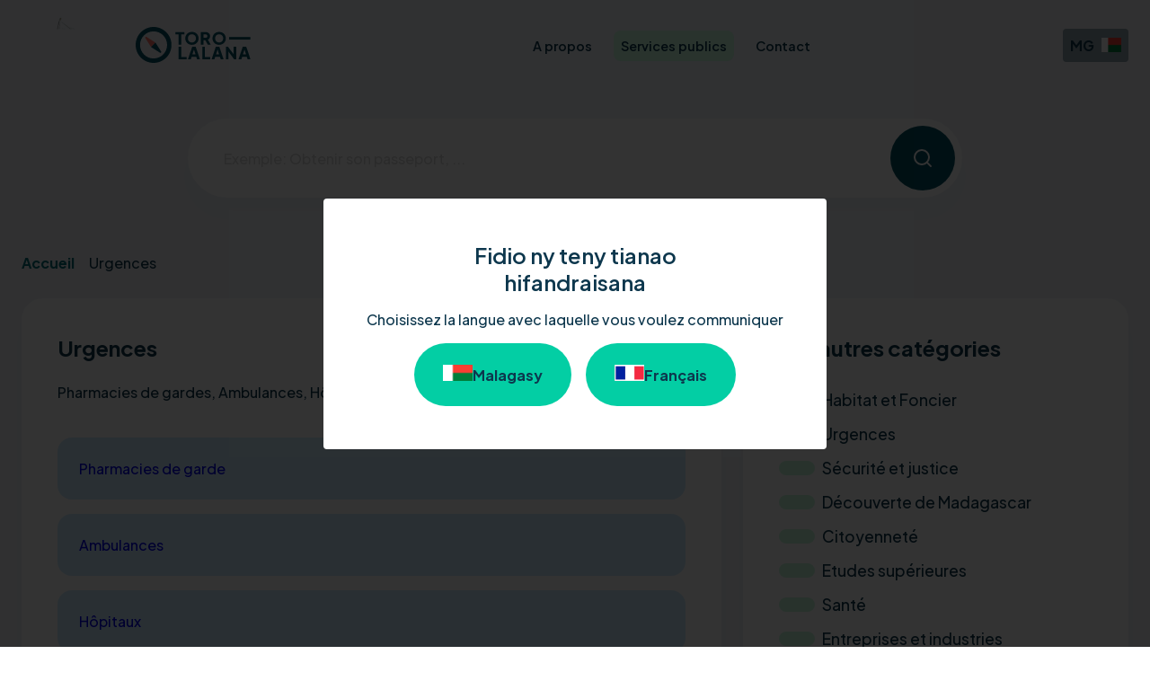

--- FILE ---
content_type: text/html
request_url: https://torolalana.gov.mg/services/urgences/
body_size: 6686
content:
<!DOCTYPE html><html><head><meta charSet="utf-8"/><meta http-equiv="x-ua-compatible" content="ie=edge"/><meta name="viewport" content="width=device-width, initial-scale=1, shrink-to-fit=no"/><style data-href="/styles.2615efeaa4ff83bb20c4.css" data-identity="gatsby-global-css">.introjs-overlay{box-sizing:content-box;opacity:0;position:absolute;transition:all .3s ease-out;z-index:999999}.introjs-showElement{z-index:9999999!important}tr.introjs-showElement>td,tr.introjs-showElement>th{position:relative;z-index:9999999!important}.introjs-disableInteraction{background-color:#fff;opacity:0;position:absolute;z-index:99999999!important}.introjs-relativePosition{position:relative}.introjs-helperLayer{border-radius:4px;position:absolute;transition:all .3s ease-out;z-index:9999998}.introjs-helperLayer,.introjs-helperLayer *,.introjs-helperLayer :after,.introjs-helperLayer :before{box-sizing:content-box}.introjs-tooltipReferenceLayer{background-color:transparent;box-sizing:content-box;position:absolute;transition:all .3s ease-out;visibility:hidden;z-index:100000000}.introjs-helperNumberLayer,.introjs-tooltipReferenceLayer,.introjs-tooltipReferenceLayer *{font-family:Helvetica Neue,Inter,ui-sans-serif,Apple Color Emoji,Helvetica,Arial,sans-serif}.introjs-helperNumberLayer{color:#9e9e9e;padding-bottom:10px;padding-top:10px;text-align:center}.introjs-arrow{border:5px solid transparent;content:"";position:absolute}.introjs-arrow.top{border-bottom-color:#fff;left:10px;top:-10px}.introjs-arrow.top-right{border-bottom-color:#fff;right:10px;top:-10px}.introjs-arrow.top-middle{border-bottom-color:#fff;left:50%;margin-left:-5px;top:-10px}.introjs-arrow.right{border-left-color:#fff;right:-10px;top:10px}.introjs-arrow.right-bottom{border-left-color:#fff;bottom:10px;right:-10px}.introjs-arrow.bottom{border-top-color:#fff;bottom:-10px;left:10px}.introjs-arrow.bottom-right{border-top-color:#fff;bottom:-10px;right:10px}.introjs-arrow.bottom-middle{border-top-color:#fff;bottom:-10px;left:50%;margin-left:-5px}.introjs-arrow.left{border-right-color:#fff;left:-10px;top:10px}.introjs-arrow.left-bottom{border-right-color:#fff;bottom:10px;left:-10px}.introjs-tooltip{background-color:#fff;border-radius:5px;box-shadow:0 3px 30px rgba(33,33,33,.3);box-sizing:content-box;max-width:300px;min-width:250px;position:absolute;transition:opacity .1s ease-out;visibility:visible}.introjs-tooltiptext{padding:20px}.introjs-dontShowAgain{padding-left:20px;padding-right:20px}.introjs-dontShowAgain input{display:inline;height:10px;margin:0 0 2px;padding:0;width:10px}.introjs-dontShowAgain label{background-color:#fff;color:#616161;display:inline-block;font-size:14px;font-weight:400;margin:0 0 0 5px;padding:0;-webkit-user-select:none;user-select:none}.introjs-tooltip-title{float:left;font-size:18px;font-weight:700;line-height:32px;margin:0;padding:0}.introjs-tooltip-header{padding-left:20px;padding-right:20px;padding-top:10px}.introjs-tooltip-header:after{clear:both;content:".";display:block;height:0;visibility:hidden}.introjs-tooltipbuttons{border-top:1px solid #e0e0e0;padding:10px;text-align:right;white-space:nowrap}.introjs-tooltipbuttons:after{clear:both;content:"";display:block;height:0;visibility:hidden}.introjs-button{zoom:1;background-color:#f4f4f4;border:1px solid #bdbdbd;border-radius:.2em;box-sizing:content-box;color:#424242;cursor:pointer;display:inline-block;display:inline;font-size:14px;outline:0;overflow:visible;padding:.5rem 1rem;position:relative;text-decoration:none;text-shadow:1px 1px 0 #fff;white-space:nowrap}.introjs-button:hover{background-color:#e0e0e0;border-color:#9e9e9e}.introjs-button:focus,.introjs-button:hover{color:#212121;outline:0;text-decoration:none}.introjs-button:focus{background-color:#eee;border:1px solid #616161;box-shadow:0 0 0 .2rem rgba(158,158,158,.5)}.introjs-button:active{background-color:#e0e0e0;border-color:#9e9e9e;color:#212121;outline:0;text-decoration:none}.introjs-button::-moz-focus-inner{border:0;padding:0}.introjs-skipbutton{box-sizing:content-box;color:#616161;cursor:pointer;float:right;font-size:20px;font-weight:700;line-height:1;padding:7px 10px;text-align:center}.introjs-skipbutton:focus,.introjs-skipbutton:hover{color:#212121;outline:0;text-decoration:none}.introjs-prevbutton{float:left}.introjs-nextbutton{float:right}.introjs-disabled,.introjs-disabled:focus,.introjs-disabled:hover{background-color:#f4f4f4;background-image:none;border-color:#bdbdbd;box-shadow:none;color:#9e9e9e;cursor:default;text-decoration:none}.introjs-hidden{display:none}.introjs-bullets{padding-bottom:10px;padding-top:10px;text-align:center}.introjs-bullets ul{box-sizing:content-box;clear:both;display:inline-block;margin:0 auto;padding:0}.introjs-bullets ul li{box-sizing:content-box;float:left;list-style:none;margin:0 2px}.introjs-bullets ul li a{background:#ccc;border-radius:10px;box-sizing:content-box;cursor:pointer;display:block;height:6px;text-decoration:none;transition:width .1s ease-in;width:6px}.introjs-bullets ul li a:focus,.introjs-bullets ul li a:hover{background:#999;outline:0;text-decoration:none;width:15px}.introjs-bullets ul li a.active{background:#999;width:15px}.introjs-progress{background-color:#e0e0e0;border-radius:4px;box-sizing:content-box;height:10px;margin:10px;overflow:hidden}.introjs-progressbar{background-color:#08c;box-sizing:content-box;float:left;font-size:10px;height:100%;line-height:10px;text-align:center;width:0}.introjsFloatingElement{height:0;left:50%;position:absolute;top:50%;width:0}.introjs-fixedTooltip{position:fixed}.introjs-hint{background:0 0;box-sizing:content-box;cursor:pointer;height:15px;position:absolute;width:20px}.introjs-hint:focus{border:0;outline:0}.introjs-hint:hover>.introjs-hint-pulse{background-color:rgba(60,60,60,.57)}.introjs-hidehint{display:none}.introjs-fixedhint{position:fixed}@keyframes introjspulse{0%{box-shadow:0 0 0 0 rgba(0,0,0,.7);transform:scale(.95)}70%{box-shadow:0 0 0 10px transparent;transform:scale(1)}to{box-shadow:0 0 0 0 transparent;transform:scale(.95)}}.introjs-hint-pulse{animation:introjspulse 2s infinite;background-color:rgba(136,136,136,.24);border-radius:30px;box-sizing:content-box;height:15px;position:absolute;transition:all .2s ease-out;width:15px;z-index:10}.introjs-hint-no-anim .introjs-hint-pulse{animation:none}.introjs-hint-dot{background:0 0;border-radius:60px;box-sizing:content-box;height:50px;left:-18px;opacity:0;position:absolute;top:-18px;width:50px;z-index:1}.rnc__notification-container--bottom-center,.rnc__notification-container--bottom-full,.rnc__notification-container--bottom-left,.rnc__notification-container--bottom-right,.rnc__notification-container--center,.rnc__notification-container--top-center,.rnc__notification-container--top-full,.rnc__notification-container--top-left,.rnc__notification-container--top-right{min-width:325px;pointer-events:all;position:absolute}.rnc__notification-container--bottom-center,.rnc__notification-container--center,.rnc__notification-container--top-center{align-items:center;display:flex;flex-direction:column;justify-content:center;left:calc(50% - 175px);max-width:350px}.rnc__notification-container--center{height:100%;pointer-events:none;top:20px}.rnc__notification-container--bottom-full,.rnc__notification-container--top-full{min-width:100%;width:100%}.rnc__notification-container--bottom-full{bottom:0}.rnc__util--flex-center{align-items:center;display:flex;flex-direction:column;justify-content:center;min-width:325px;pointer-events:all}.rnc__notification-container--top-center{top:20px}.rnc__notification-container--bottom-center{bottom:20px}.rnc__notification-container--top-left{left:20px;top:20px}.rnc__notification-container--top-right{right:20px;top:20px}.rnc__notification-container--bottom-left{bottom:20px;left:20px}.rnc__notification-container--bottom-right{bottom:20px;right:20px}.rnc__notification-container--mobile-bottom,.rnc__notification-container--mobile-top{pointer-events:all;position:absolute}.rnc__notification-container--mobile-top{left:20px;right:20px;top:20px}.rnc__notification-container--mobile-bottom{bottom:20px;left:20px;margin-bottom:-15px;right:20px}.rnc__notification-item--default{background-color:#007bff;border-left:8px solid #0562c7}.rnc__notification-item--default .rnc__notification-timer{background-color:#007bff}.rnc__notification-item--default .rnc__notification-timer-filler{background-color:#fff}.rnc__notification-item--default .rnc__notification-close-mark{background-color:#007bff}.rnc__notification-item--success{background-color:#28a745;border-left:8px solid #1f8838}.rnc__notification-item--success .rnc__notification-timer{background-color:#28a745}.rnc__notification-item--success .rnc__notification-timer-filler{background-color:#fff}.rnc__notification-item--success .rnc__notification-close-mark{background-color:#28a745}.rnc__notification-item--danger{background-color:#dc3545;border-left:8px solid #bd1120}.rnc__notification-item--danger .rnc__notification-timer{background-color:#dc3545}.rnc__notification-item--danger .rnc__notification-timer-filler{background-color:#fff}.rnc__notification-item--danger .rnc__notification-close-mark{background-color:#dc3545}.rnc__notification-item--info{background-color:#17a2b8;border-left:8px solid #138b9e}.rnc__notification-item--info .rnc__notification-timer{background-color:#17a2b8}.rnc__notification-item--info .rnc__notification-timer-filler{background-color:#fff}.rnc__notification-item--info .rnc__notification-close-mark{background-color:#17a2b8}.rnc__notification-item--warning{background-color:#eab000;border-left:8px solid #ce9c09}.rnc__notification-item--warning .rnc__notification-timer{background-color:#eab000}.rnc__notification-item--warning .rnc__notification-timer-filler{background-color:#fff}.rnc__notification-item--warning .rnc__notification-close-mark{background-color:#eab000}.rnc__notification-item--awesome{background-color:#685dc3;border-left:8px solid #4c3fb1}.rnc__notification-item--awesome .rnc__notification-timer{background-color:#685dc3}.rnc__notification-item--awesome .rnc__notification-timer-filler{background-color:#fff}.rnc__notification-item--awesome .rnc__notification-close-mark{background-color:#685dc3}@keyframes timer{0%{width:100%}to{width:0}}.rnc__base{height:100%;pointer-events:none;position:fixed;width:100%;z-index:9000}.rnc__notification-item{border-radius:3px;box-shadow:1px 3px 4px rgba(0,0,0,.2);cursor:pointer;display:flex;margin-bottom:15px;position:relative}.rnc__notification-container--bottom-full .rnc__notification-item,.rnc__notification-container--top-full .rnc__notification-item{border-radius:0;margin-bottom:0}.rnc__notification-container--bottom-full .rnc__notification,.rnc__notification-container--top-full .rnc__notification{width:100%!important}.rnc__notification-timer{margin-top:10px;width:100%}.rnc__notification-timer,.rnc__notification-timer-filler{border-radius:5px;height:3px}.rnc__notification-title{color:#fff;font-size:14px;font-weight:700;margin-bottom:5px;margin-top:5px}.rnc__notification-message{word-wrap:break-word;color:#fff;font-size:14px;line-height:150%;margin-bottom:0;margin-top:0;max-width:calc(100% - 15px)}.rnc__notification-content{display:inline-block;padding:8px 15px;width:100%}.rnc__notification-close-mark{border-radius:50%;display:inline-block;height:18px;position:absolute;right:10px;top:10px;width:18px}.rnc__notification-close-mark:after{color:#fff;content:"\D7";font-size:12px;left:50%;position:absolute;top:50%;transform:translate(-50%,-50%)}.rnc__notification-container--mobile-bottom .notification,.rnc__notification-container--mobile-bottom .rnc__notification-item,.rnc__notification-container--mobile-top .notification,.rnc__notification-container--mobile-top .rnc__notification-item{max-width:100%;width:100%}.rnc__notification-container--bottom-right .notification,.rnc__notification-container--top-right .notification{margin-left:auto}.rnc__notification-container--bottom-left .notification,.rnc__notification-container--top-left .notification{margin-right:auto}.rnc__notification-container--mobile-bottom .notification,.rnc__notification-container--mobile-top .notification{margin-left:auto;margin-right:auto}:root{--badge-size:80px;--badge-position:0px;--badge-caret-size:6px;--badge-color:#005162;--badge-text-color:#f2f2f2}.new_badge{height:var(--badge-size);overflow:hidden;pointer-events:none;position:absolute;right:var(--badge-position);text-decoration:none;top:var(--badge-position);transition:all .1s ease-in;width:var(--badge-size);will-change:transform;z-index:1;&:hover{transform:scale(1.04)}.new_badge_content{background-color:var(--badge-color);box-shadow:0 2px 4px 0 rgb(0 0 0/20%);color:#fff;display:block;font-weight:700;left:0;line-height:1.2;padding:9px 0 6px;pointer-events:auto;position:relative;text-align:center;text-decoration:none;top:13px;transform:rotate(40deg);transition:all .1s ease-in;width:120px;z-index:1;.new_badge_label{color:var(--badge-text-color);font-size:8px;margin-left:-7px;text-transform:uppercase}}}.centerdModal{top:40%}</style><meta name="generator" content="Gatsby 3.15.0"/><script data-gatsby="web-vitals-polyfill">
              !function(){var e,t,n,i,r={passive:!0,capture:!0},a=new Date,o=function(){i=[],t=-1,e=null,f(addEventListener)},c=function(i,r){e||(e=r,t=i,n=new Date,f(removeEventListener),u())},u=function(){if(t>=0&&t<n-a){var r={entryType:"first-input",name:e.type,target:e.target,cancelable:e.cancelable,startTime:e.timeStamp,processingStart:e.timeStamp+t};i.forEach((function(e){e(r)})),i=[]}},s=function(e){if(e.cancelable){var t=(e.timeStamp>1e12?new Date:performance.now())-e.timeStamp;"pointerdown"==e.type?function(e,t){var n=function(){c(e,t),a()},i=function(){a()},a=function(){removeEventListener("pointerup",n,r),removeEventListener("pointercancel",i,r)};addEventListener("pointerup",n,r),addEventListener("pointercancel",i,r)}(t,e):c(t,e)}},f=function(e){["mousedown","keydown","touchstart","pointerdown"].forEach((function(t){return e(t,s,r)}))},p="hidden"===document.visibilityState?0:1/0;addEventListener("visibilitychange",(function e(t){"hidden"===document.visibilityState&&(p=t.timeStamp,removeEventListener("visibilitychange",e,!0))}),!0);o(),self.webVitals={firstInputPolyfill:function(e){i.push(e),u()},resetFirstInputPolyfill:o,get firstHiddenTime(){return p}}}();
            </script><script>window.dataLayer = window.dataLayer || [];window.dataLayer.push({"platform":"gatsby"}); (function(w,d,s,l,i){w[l]=w[l]||[];w[l].push({'gtm.start': new Date().getTime(),event:'gtm.js'});var f=d.getElementsByTagName(s)[0], j=d.createElement(s),dl=l!='dataLayer'?'&l='+l:'';j.async=true;j.src= 'https://www.googletagmanager.com/gtm.js?id='+i+dl+'';f.parentNode.insertBefore(j,f); })(window,document,'script','dataLayer', 'GTM-KRBPNWP');</script><title data-react-helmet="true"></title><link rel="sitemap" type="application/xml" href="/sitemap/sitemap-index.xml"/><link rel="icon" href="/favicon-32x32.png?v=e24c66384476baf9c1bbc4d434ea3075" type="image/png"/><link rel="manifest" href="/manifest.webmanifest" crossorigin="anonymous"/><link rel="apple-touch-icon" sizes="48x48" href="/icons/icon-48x48.png?v=e24c66384476baf9c1bbc4d434ea3075"/><link rel="apple-touch-icon" sizes="72x72" href="/icons/icon-72x72.png?v=e24c66384476baf9c1bbc4d434ea3075"/><link rel="apple-touch-icon" sizes="96x96" href="/icons/icon-96x96.png?v=e24c66384476baf9c1bbc4d434ea3075"/><link rel="apple-touch-icon" sizes="144x144" href="/icons/icon-144x144.png?v=e24c66384476baf9c1bbc4d434ea3075"/><link rel="apple-touch-icon" sizes="192x192" href="/icons/icon-192x192.png?v=e24c66384476baf9c1bbc4d434ea3075"/><link rel="apple-touch-icon" sizes="256x256" href="/icons/icon-256x256.png?v=e24c66384476baf9c1bbc4d434ea3075"/><link rel="apple-touch-icon" sizes="384x384" href="/icons/icon-384x384.png?v=e24c66384476baf9c1bbc4d434ea3075"/><link rel="apple-touch-icon" sizes="512x512" href="/icons/icon-512x512.png?v=e24c66384476baf9c1bbc4d434ea3075"/><style>.gatsby-image-wrapper{position:relative;overflow:hidden}.gatsby-image-wrapper img{bottom:0;height:100%;left:0;margin:0;max-width:none;padding:0;position:absolute;right:0;top:0;width:100%;object-fit:cover}.gatsby-image-wrapper [data-main-image]{opacity:0;transform:translateZ(0);transition:opacity .25s linear;will-change:opacity}.gatsby-image-wrapper-constrained{display:inline-block;vertical-align:top}</style><noscript><style>.gatsby-image-wrapper noscript [data-main-image]{opacity:1!important}.gatsby-image-wrapper [data-placeholder-image]{opacity:0!important}</style></noscript><script type="module">const e="undefined"!=typeof HTMLImageElement&&"loading"in HTMLImageElement.prototype;e&&document.body.addEventListener("load",(function(e){if(void 0===e.target.dataset.mainImage)return;if(void 0===e.target.dataset.gatsbyImageSsr)return;const t=e.target;let a=null,n=t;for(;null===a&&n;)void 0!==n.parentNode.dataset.gatsbyImageWrapper&&(a=n.parentNode),n=n.parentNode;const o=a.querySelector("[data-placeholder-image]"),r=new Image;r.src=t.currentSrc,r.decode().catch((()=>{})).then((()=>{t.style.opacity=1,o&&(o.style.opacity=0,o.style.transition="opacity 500ms linear")}))}),!0);</script><link rel="icon" href="/favicon-32x32.png?v=e24c66384476baf9c1bbc4d434ea3075" type="image/png"/><link rel="manifest" href="/manifest.webmanifest" crossorigin="anonymous"/><meta name="theme-color" content="#4fa69c"/><link rel="apple-touch-icon" sizes="48x48" href="/icons/icon-48x48.png?v=e24c66384476baf9c1bbc4d434ea3075"/><link rel="apple-touch-icon" sizes="72x72" href="/icons/icon-72x72.png?v=e24c66384476baf9c1bbc4d434ea3075"/><link rel="apple-touch-icon" sizes="96x96" href="/icons/icon-96x96.png?v=e24c66384476baf9c1bbc4d434ea3075"/><link rel="apple-touch-icon" sizes="144x144" href="/icons/icon-144x144.png?v=e24c66384476baf9c1bbc4d434ea3075"/><link rel="apple-touch-icon" sizes="192x192" href="/icons/icon-192x192.png?v=e24c66384476baf9c1bbc4d434ea3075"/><link rel="apple-touch-icon" sizes="256x256" href="/icons/icon-256x256.png?v=e24c66384476baf9c1bbc4d434ea3075"/><link rel="apple-touch-icon" sizes="384x384" href="/icons/icon-384x384.png?v=e24c66384476baf9c1bbc4d434ea3075"/><link rel="apple-touch-icon" sizes="512x512" href="/icons/icon-512x512.png?v=e24c66384476baf9c1bbc4d434ea3075"/><link as="script" rel="preload" href="/webpack-runtime-e1b37993052cbb94ba13.js"/><link as="script" rel="preload" href="/framework-0df9d104ab5bffa6f7cf.js"/><link as="script" rel="preload" href="/dc6a8720040df98778fe970bf6c000a41750d3ae-6fbfc3928786a0a85521.js"/><link as="script" rel="preload" href="/app-fe05f9b55df03f190f92.js"/><link as="script" rel="preload" href="/5e2a4920-b2c447b61e9c528f339d.js"/><link as="script" rel="preload" href="/0a09b53b3c7aeb4cab4e53dd3eb853201e80fe0b-293f8f05a3813dd5e48e.js"/><link as="script" rel="preload" href="/a403578c25ed94456d32d8f65452e8bbba8bbded-2114a5ae3d1a60dc96a7.js"/><link as="script" rel="preload" href="/de8bebfd7dea68a31f562db1e690504cf67b59ce-fba22ab07830f77134fd.js"/><link as="script" rel="preload" href="/db51065c8f4a421cffee240544d9bad363443fad-04aab2524bc5f0b7303a.js"/><link as="script" rel="preload" href="/8b25ebcb20a527e415cc586fea83989251688bc6-6f677acc9a0e436cd2a2.js"/><link as="script" rel="preload" href="/component---src-pages-services-strapi-service-category-category-slug-tsx-ef1fc2aae28b780bf3d8.js"/><link as="fetch" rel="preload" href="/page-data/services/urgences/page-data.json" crossorigin="anonymous"/><link as="fetch" rel="preload" href="/page-data/sq/d/1209413445.json" crossorigin="anonymous"/><link as="fetch" rel="preload" href="/page-data/sq/d/1956374983.json" crossorigin="anonymous"/><link as="fetch" rel="preload" href="/page-data/sq/d/2111045204.json" crossorigin="anonymous"/><link as="fetch" rel="preload" href="/page-data/sq/d/3932812447.json" crossorigin="anonymous"/><link as="fetch" rel="preload" href="/page-data/sq/d/608064764.json" crossorigin="anonymous"/><link as="fetch" rel="preload" href="/page-data/app-data.json" crossorigin="anonymous"/></head><body><noscript><iframe src="https://www.googletagmanager.com/ns.html?id=GTM-KRBPNWP" height="0" width="0" style="display: none; visibility: hidden" aria-hidden="true"></iframe></noscript><div id="___gatsby"><style data-emotion="css-global n4z5sn">body{margin:0;padding:0;}</style><div class="rnc__base "><div class="rnc__notification-container--top-full"></div><div class="rnc__notification-container--bottom-full"></div><div class="rnc__notification-container--top-left"></div><div class="rnc__notification-container--top-right"></div><div class="rnc__notification-container--bottom-left"></div><div class="rnc__notification-container--bottom-right"></div><div class="rnc__notification-container--top-center"></div><div class="rnc__notification-container--center"><div class="rnc__util--flex-center"></div></div><div class="rnc__notification-container--bottom-center"></div></div><div style="outline:none" tabindex="-1" id="gatsby-focus-wrapper"></div><div id="gatsby-announcer" style="position:absolute;top:0;width:1px;height:1px;padding:0;overflow:hidden;clip:rect(0, 0, 0, 0);white-space:nowrap;border:0" aria-live="assertive" aria-atomic="true"></div></div><script id="gatsby-script-loader">/*<![CDATA[*/window.pagePath="/services/urgences/";/*]]>*/</script><script id="gatsby-chunk-mapping">/*<![CDATA[*/window.___chunkMapping={"polyfill":["/polyfill-f27777b4e2ebd00bd179.js"],"app":["/app-fe05f9b55df03f190f92.js"],"component---src-pages-404-tsx":["/component---src-pages-404-tsx-be83014244962eff88a3.js"],"component---src-pages-apropos-tsx":["/component---src-pages-apropos-tsx-cc552cd017d36269deaa.js"],"component---src-pages-contact-components-my-select-tsx":["/component---src-pages-contact-components-my-select-tsx-0da8107986b2d4d20a11.js"],"component---src-pages-contact-index-tsx":["/component---src-pages-contact-index-tsx-f5f7292704ff7c9a6ac9.js"],"component---src-pages-home-home-information-home-information-tsx":["/component---src-pages-home-home-information-home-information-tsx-b696c7aa8c002a8984fb.js"],"component---src-pages-home-home-list-step-service-home-list-step-service-tsx":[],"component---src-pages-home-home-list-step-service-index-ts":["/component---src-pages-home-home-list-step-service-index-ts-64548c8f5a4929222880.js"],"component---src-pages-home-home-ministries-institutions-section-home-ministries-institutions-section-tsx":[],"component---src-pages-home-home-ministries-institutions-section-index-ts":["/component---src-pages-home-home-ministries-institutions-section-index-ts-87cdd9ae86490332ad0d.js"],"component---src-pages-home-home-ministries-institutions-section-item-ministry-institution-index-ts":["/component---src-pages-home-home-ministries-institutions-section-item-ministry-institution-index-ts-a4ccb78e2ea4642edfb2.js"],"component---src-pages-home-home-ministries-institutions-section-item-ministry-institution-item-ministry-institution-tsx":[],"component---src-pages-home-home-request-section-home-request-section-tsx":["/component---src-pages-home-home-request-section-home-request-section-tsx-f8e65dbe84a1360b502e.js"],"component---src-pages-home-home-request-section-index-ts":["/component---src-pages-home-home-request-section-index-ts-7e0b52159f134abcae45.js"],"component---src-pages-home-home-service-new-section-home-service-new-section-tsx":["/component---src-pages-home-home-service-new-section-home-service-new-section-tsx-e51117ae6ae51afcd29d.js"],"component---src-pages-home-home-service-new-section-index-ts":["/component---src-pages-home-home-service-new-section-index-ts-11fcdc72e7bbdeb57ef7.js"],"component---src-pages-home-home-service-new-section-item-new-service-index-ts":["/component---src-pages-home-home-service-new-section-item-new-service-index-ts-fdf15f76c6f2f41eb29e.js"],"component---src-pages-home-home-service-new-section-item-new-service-item-new-service-tsx":["/component---src-pages-home-home-service-new-section-item-new-service-item-new-service-tsx-4fcb6b22b6d6c51305fc.js"],"component---src-pages-home-home-service-popular-section-home-service-popular-section-tsx":["/component---src-pages-home-home-service-popular-section-home-service-popular-section-tsx-204171cedeb472cdedf8.js"],"component---src-pages-home-home-service-popular-section-index-ts":["/component---src-pages-home-home-service-popular-section-index-ts-205b07946ee9ee91dcaf.js"],"component---src-pages-home-home-service-popular-section-item-popular-service-index-ts":["/component---src-pages-home-home-service-popular-section-item-popular-service-index-ts-e4a624d08f1777050826.js"],"component---src-pages-home-home-service-popular-section-item-popular-service-item-popular-service-tsx":["/component---src-pages-home-home-service-popular-section-item-popular-service-item-popular-service-tsx-1c9065736dbf20bb50ba.js"],"component---src-pages-home-home-service-unpopular-section-home-service-unpopular-section-tsx":["/component---src-pages-home-home-service-unpopular-section-home-service-unpopular-section-tsx-32a8d201c3d9b6187193.js"],"component---src-pages-home-home-service-unpopular-section-index-ts":["/component---src-pages-home-home-service-unpopular-section-index-ts-ad1f802da2b979cdcce1.js"],"component---src-pages-home-home-service-unpopular-section-item-service-unpopular-index-ts":["/component---src-pages-home-home-service-unpopular-section-item-service-unpopular-index-ts-f5b09317d70c4380db88.js"],"component---src-pages-home-home-service-unpopular-section-item-service-unpopular-item-service-unpopular-tsx":["/component---src-pages-home-home-service-unpopular-section-item-service-unpopular-item-service-unpopular-tsx-863d6175f0a05f589f96.js"],"component---src-pages-home-modal-change-language-modal-change-language-tsx":["/component---src-pages-home-modal-change-language-modal-change-language-tsx-88d5eefa302c7faae959.js"],"component---src-pages-index-tsx":["/component---src-pages-index-tsx-450c91ee0bfb4a9717e4.js"],"component---src-pages-search-result-tsx":["/component---src-pages-search-result-tsx-b45f40185756cb86afe3.js"],"component---src-pages-services-certificat-residence-tsx":["/component---src-pages-services-certificat-residence-tsx-2ba83e754925c1c9318e.js"],"component---src-pages-services-index-tsx":["/component---src-pages-services-index-tsx-1afb139a98d40dbc5841.js"],"component---src-pages-services-service-categ-section-categ-item-categ-item-tsx":[],"component---src-pages-services-service-categ-section-categ-item-index-ts":["/component---src-pages-services-service-categ-section-categ-item-index-ts-307838392a0213ece7fb.js"],"component---src-pages-services-service-categ-section-index-ts":["/component---src-pages-services-service-categ-section-index-ts-10ff0fd6426de5a3fca6.js"],"component---src-pages-services-service-categ-section-service-categ-section-tsx":["/component---src-pages-services-service-categ-section-service-categ-section-tsx-602a53b15ed931920798.js"],"component---src-pages-services-service-detail-section-index-ts":["/component---src-pages-services-service-detail-section-index-ts-0af55e06531804d4a286.js"],"component---src-pages-services-service-detail-section-service-content-index-ts":["/component---src-pages-services-service-detail-section-service-content-index-ts-0910ae39817a1aedc1ed.js"],"component---src-pages-services-service-detail-section-service-content-service-content-tsx":[],"component---src-pages-services-service-detail-section-service-detail-section-tsx":["/component---src-pages-services-service-detail-section-service-detail-section-tsx-f8c90e717322c75eeabc.js"],"component---src-pages-services-service-detail-section-service-summary-index-ts":["/component---src-pages-services-service-detail-section-service-summary-index-ts-426a1569e17c93f5b85f.js"],"component---src-pages-services-service-detail-section-service-summary-service-summary-tsx":[],"component---src-pages-services-service-list-details-section-index-ts":["/component---src-pages-services-service-list-details-section-index-ts-dea2c0421c6d4665f77b.js"],"component---src-pages-services-service-list-details-section-service-list-derails-section-tsx":[],"component---src-pages-services-service-list-section-index-ts":["/component---src-pages-services-service-list-section-index-ts-f069f064d60ec84fba65.js"],"component---src-pages-services-service-list-section-service-item-index-ts":["/component---src-pages-services-service-list-section-service-item-index-ts-f2ec7453d113406f268c.js"],"component---src-pages-services-service-list-section-service-item-service-item-tsx":["/component---src-pages-services-service-list-section-service-item-service-item-tsx-d6d857e775daa8bd82be.js"],"component---src-pages-services-service-list-section-service-list-section-tsx":["/component---src-pages-services-service-list-section-service-list-section-tsx-3ecbe65578f5a4bd8d53.js"],"component---src-pages-services-service-pres-section-index-ts":["/component---src-pages-services-service-pres-section-index-ts-c194712f13eb9f6d79bc.js"],"component---src-pages-services-service-pres-section-service-pres-section-tsx":[],"component---src-pages-services-strapi-service-category-category-slug-tsx":["/component---src-pages-services-strapi-service-category-category-slug-tsx-ef1fc2aae28b780bf3d8.js"],"component---src-pages-services-strapi-service-service-slug-tsx":["/component---src-pages-services-strapi-service-service-slug-tsx-5fe6a6f07885da2a40f3.js"]};/*]]>*/</script><script src="/polyfill-f27777b4e2ebd00bd179.js" nomodule=""></script><script src="/component---src-pages-services-strapi-service-category-category-slug-tsx-ef1fc2aae28b780bf3d8.js" async=""></script><script src="/8b25ebcb20a527e415cc586fea83989251688bc6-6f677acc9a0e436cd2a2.js" async=""></script><script src="/db51065c8f4a421cffee240544d9bad363443fad-04aab2524bc5f0b7303a.js" async=""></script><script src="/de8bebfd7dea68a31f562db1e690504cf67b59ce-fba22ab07830f77134fd.js" async=""></script><script src="/a403578c25ed94456d32d8f65452e8bbba8bbded-2114a5ae3d1a60dc96a7.js" async=""></script><script src="/0a09b53b3c7aeb4cab4e53dd3eb853201e80fe0b-293f8f05a3813dd5e48e.js" async=""></script><script src="/5e2a4920-b2c447b61e9c528f339d.js" async=""></script><script src="/app-fe05f9b55df03f190f92.js" async=""></script><script src="/dc6a8720040df98778fe970bf6c000a41750d3ae-6fbfc3928786a0a85521.js" async=""></script><script src="/framework-0df9d104ab5bffa6f7cf.js" async=""></script><script src="/webpack-runtime-e1b37993052cbb94ba13.js" async=""></script></body></html>

--- FILE ---
content_type: image/svg+xml
request_url: https://torolalana-cms.s3.af-south-1.amazonaws.com/University_c95c0f7ad8.svg
body_size: 2525
content:
<svg width="96" height="96" viewBox="0 0 96 96" fill="none" xmlns="http://www.w3.org/2000/svg" xmlns:xlink="http://www.w3.org/1999/xlink">
<rect width="96" height="96" fill="url(#pattern0)"/>
<defs>
<pattern id="pattern0" patternContentUnits="objectBoundingBox" width="1" height="1">
<use xlink:href="#image0_10_115" transform="scale(0.0104167)"/>
</pattern>
<image id="image0_10_115" width="96" height="96" xlink:href="[data-uri]"/>
</defs>
</svg>


--- FILE ---
content_type: application/javascript
request_url: https://torolalana.gov.mg/de8bebfd7dea68a31f562db1e690504cf67b59ce-fba22ab07830f77134fd.js
body_size: 56763
content:
(self.webpackChunkportail_unique_gatsby=self.webpackChunkportail_unique_gatsby||[]).push([[9202,6518,8220,1877],{18475:function(t,e,n){"use strict";n.d(e,{Z:function(){return i}});var r=/^((children|dangerouslySetInnerHTML|key|ref|autoFocus|defaultValue|defaultChecked|innerHTML|suppressContentEditableWarning|suppressHydrationWarning|valueLink|accept|acceptCharset|accessKey|action|allow|allowUserMedia|allowPaymentRequest|allowFullScreen|allowTransparency|alt|async|autoComplete|autoPlay|capture|cellPadding|cellSpacing|challenge|charSet|checked|cite|classID|className|cols|colSpan|content|contentEditable|contextMenu|controls|controlsList|coords|crossOrigin|data|dateTime|decoding|default|defer|dir|disabled|disablePictureInPicture|download|draggable|encType|form|formAction|formEncType|formMethod|formNoValidate|formTarget|frameBorder|headers|height|hidden|high|href|hrefLang|htmlFor|httpEquiv|id|inputMode|integrity|is|keyParams|keyType|kind|label|lang|list|loading|loop|low|marginHeight|marginWidth|max|maxLength|media|mediaGroup|method|min|minLength|multiple|muted|name|nonce|noValidate|open|optimum|pattern|placeholder|playsInline|poster|preload|profile|radioGroup|readOnly|referrerPolicy|rel|required|reversed|role|rows|rowSpan|sandbox|scope|scoped|scrolling|seamless|selected|shape|size|sizes|slot|span|spellCheck|src|srcDoc|srcLang|srcSet|start|step|style|summary|tabIndex|target|title|type|useMap|value|width|wmode|wrap|about|datatype|inlist|prefix|property|resource|typeof|vocab|autoCapitalize|autoCorrect|autoSave|color|inert|itemProp|itemScope|itemType|itemID|itemRef|on|results|security|unselectable|accentHeight|accumulate|additive|alignmentBaseline|allowReorder|alphabetic|amplitude|arabicForm|ascent|attributeName|attributeType|autoReverse|azimuth|baseFrequency|baselineShift|baseProfile|bbox|begin|bias|by|calcMode|capHeight|clip|clipPathUnits|clipPath|clipRule|colorInterpolation|colorInterpolationFilters|colorProfile|colorRendering|contentScriptType|contentStyleType|cursor|cx|cy|d|decelerate|descent|diffuseConstant|direction|display|divisor|dominantBaseline|dur|dx|dy|edgeMode|elevation|enableBackground|end|exponent|externalResourcesRequired|fill|fillOpacity|fillRule|filter|filterRes|filterUnits|floodColor|floodOpacity|focusable|fontFamily|fontSize|fontSizeAdjust|fontStretch|fontStyle|fontVariant|fontWeight|format|from|fr|fx|fy|g1|g2|glyphName|glyphOrientationHorizontal|glyphOrientationVertical|glyphRef|gradientTransform|gradientUnits|hanging|horizAdvX|horizOriginX|ideographic|imageRendering|in|in2|intercept|k|k1|k2|k3|k4|kernelMatrix|kernelUnitLength|kerning|keyPoints|keySplines|keyTimes|lengthAdjust|letterSpacing|lightingColor|limitingConeAngle|local|markerEnd|markerMid|markerStart|markerHeight|markerUnits|markerWidth|mask|maskContentUnits|maskUnits|mathematical|mode|numOctaves|offset|opacity|operator|order|orient|orientation|origin|overflow|overlinePosition|overlineThickness|panose1|paintOrder|pathLength|patternContentUnits|patternTransform|patternUnits|pointerEvents|points|pointsAtX|pointsAtY|pointsAtZ|preserveAlpha|preserveAspectRatio|primitiveUnits|r|radius|refX|refY|renderingIntent|repeatCount|repeatDur|requiredExtensions|requiredFeatures|restart|result|rotate|rx|ry|scale|seed|shapeRendering|slope|spacing|specularConstant|specularExponent|speed|spreadMethod|startOffset|stdDeviation|stemh|stemv|stitchTiles|stopColor|stopOpacity|strikethroughPosition|strikethroughThickness|string|stroke|strokeDasharray|strokeDashoffset|strokeLinecap|strokeLinejoin|strokeMiterlimit|strokeOpacity|strokeWidth|surfaceScale|systemLanguage|tableValues|targetX|targetY|textAnchor|textDecoration|textRendering|textLength|to|transform|u1|u2|underlinePosition|underlineThickness|unicode|unicodeBidi|unicodeRange|unitsPerEm|vAlphabetic|vHanging|vIdeographic|vMathematical|values|vectorEffect|version|vertAdvY|vertOriginX|vertOriginY|viewBox|viewTarget|visibility|widths|wordSpacing|writingMode|x|xHeight|x1|x2|xChannelSelector|xlinkActuate|xlinkArcrole|xlinkHref|xlinkRole|xlinkShow|xlinkTitle|xlinkType|xmlBase|xmlns|xmlnsXlink|xmlLang|xmlSpace|y|y1|y2|yChannelSelector|z|zoomAndPan|for|class|autofocus)|(([Dd][Aa][Tt][Aa]|[Aa][Rr][Ii][Aa]|x)-.*))$/,i=function(t){var e={};return function(n){return void 0===e[n]&&(e[n]=t(n)),e[n]}}((function(t){return r.test(t)||111===t.charCodeAt(0)&&110===t.charCodeAt(1)&&t.charCodeAt(2)<91}))},96633:function(t,e,n){t.exports=n(42465)},23344:function(t,e,n){"use strict";var r=n(1599),i=n(27202),o=n(70116),a=n(78710),s=n(23656),u=n(42306),l=n(30778),c=n(51191),d=n(98943),p=n(26114);t.exports=function(t){return new Promise((function(e,n){var f,g=t.data,h=t.headers,v=t.responseType;function y(){t.cancelToken&&t.cancelToken.unsubscribe(f),t.signal&&t.signal.removeEventListener("abort",f)}r.isFormData(g)&&delete h["Content-Type"];var m=new XMLHttpRequest;if(t.auth){var M=t.auth.username||"",N=t.auth.password?unescape(encodeURIComponent(t.auth.password)):"";h.Authorization="Basic "+btoa(M+":"+N)}var D=s(t.baseURL,t.url);function j(){if(m){var r="getAllResponseHeaders"in m?u(m.getAllResponseHeaders()):null,o={data:v&&"text"!==v&&"json"!==v?m.response:m.responseText,status:m.status,statusText:m.statusText,headers:r,config:t,request:m};i((function(t){e(t),y()}),(function(t){n(t),y()}),o),m=null}}if(m.open(t.method.toUpperCase(),a(D,t.params,t.paramsSerializer),!0),m.timeout=t.timeout,"onloadend"in m?m.onloadend=j:m.onreadystatechange=function(){m&&4===m.readyState&&(0!==m.status||m.responseURL&&0===m.responseURL.indexOf("file:"))&&setTimeout(j)},m.onabort=function(){m&&(n(c("Request aborted",t,"ECONNABORTED",m)),m=null)},m.onerror=function(){n(c("Network Error",t,null,m)),m=null},m.ontimeout=function(){var e=t.timeout?"timeout of "+t.timeout+"ms exceeded":"timeout exceeded",r=t.transitional||d.transitional;t.timeoutErrorMessage&&(e=t.timeoutErrorMessage),n(c(e,t,r.clarifyTimeoutError?"ETIMEDOUT":"ECONNABORTED",m)),m=null},r.isStandardBrowserEnv()){var T=(t.withCredentials||l(D))&&t.xsrfCookieName?o.read(t.xsrfCookieName):void 0;T&&(h[t.xsrfHeaderName]=T)}"setRequestHeader"in m&&r.forEach(h,(function(t,e){void 0===g&&"content-type"===e.toLowerCase()?delete h[e]:m.setRequestHeader(e,t)})),r.isUndefined(t.withCredentials)||(m.withCredentials=!!t.withCredentials),v&&"json"!==v&&(m.responseType=t.responseType),"function"==typeof t.onDownloadProgress&&m.addEventListener("progress",t.onDownloadProgress),"function"==typeof t.onUploadProgress&&m.upload&&m.upload.addEventListener("progress",t.onUploadProgress),(t.cancelToken||t.signal)&&(f=function(t){m&&(n(!t||t&&t.type?new p("canceled"):t),m.abort(),m=null)},t.cancelToken&&t.cancelToken.subscribe(f),t.signal&&(t.signal.aborted?f():t.signal.addEventListener("abort",f))),g||(g=null),m.send(g)}))}},42465:function(t,e,n){"use strict";var r=n(1599),i=n(46013),o=n(82234),a=n(75469);var s=function t(e){var n=new o(e),s=i(o.prototype.request,n);return r.extend(s,o.prototype,n),r.extend(s,n),s.create=function(n){return t(a(e,n))},s}(n(98943));s.Axios=o,s.Cancel=n(26114),s.CancelToken=n(64396),s.isCancel=n(7458),s.VERSION=n(1191).version,s.all=function(t){return Promise.all(t)},s.spread=n(92744),s.isAxiosError=n(6683),t.exports=s,t.exports.default=s},26114:function(t){"use strict";function e(t){this.message=t}e.prototype.toString=function(){return"Cancel"+(this.message?": "+this.message:"")},e.prototype.__CANCEL__=!0,t.exports=e},64396:function(t,e,n){"use strict";var r=n(26114);function i(t){if("function"!=typeof t)throw new TypeError("executor must be a function.");var e;this.promise=new Promise((function(t){e=t}));var n=this;this.promise.then((function(t){if(n._listeners){var e,r=n._listeners.length;for(e=0;e<r;e++)n._listeners[e](t);n._listeners=null}})),this.promise.then=function(t){var e,r=new Promise((function(t){n.subscribe(t),e=t})).then(t);return r.cancel=function(){n.unsubscribe(e)},r},t((function(t){n.reason||(n.reason=new r(t),e(n.reason))}))}i.prototype.throwIfRequested=function(){if(this.reason)throw this.reason},i.prototype.subscribe=function(t){this.reason?t(this.reason):this._listeners?this._listeners.push(t):this._listeners=[t]},i.prototype.unsubscribe=function(t){if(this._listeners){var e=this._listeners.indexOf(t);-1!==e&&this._listeners.splice(e,1)}},i.source=function(){var t;return{token:new i((function(e){t=e})),cancel:t}},t.exports=i},7458:function(t){"use strict";t.exports=function(t){return!(!t||!t.__CANCEL__)}},82234:function(t,e,n){"use strict";var r=n(1599),i=n(78710),o=n(35950),a=n(34126),s=n(75469),u=n(18260),l=u.validators;function c(t){this.defaults=t,this.interceptors={request:new o,response:new o}}c.prototype.request=function(t){"string"==typeof t?(t=arguments[1]||{}).url=arguments[0]:t=t||{},(t=s(this.defaults,t)).method?t.method=t.method.toLowerCase():this.defaults.method?t.method=this.defaults.method.toLowerCase():t.method="get";var e=t.transitional;void 0!==e&&u.assertOptions(e,{silentJSONParsing:l.transitional(l.boolean),forcedJSONParsing:l.transitional(l.boolean),clarifyTimeoutError:l.transitional(l.boolean)},!1);var n=[],r=!0;this.interceptors.request.forEach((function(e){"function"==typeof e.runWhen&&!1===e.runWhen(t)||(r=r&&e.synchronous,n.unshift(e.fulfilled,e.rejected))}));var i,o=[];if(this.interceptors.response.forEach((function(t){o.push(t.fulfilled,t.rejected)})),!r){var c=[a,void 0];for(Array.prototype.unshift.apply(c,n),c=c.concat(o),i=Promise.resolve(t);c.length;)i=i.then(c.shift(),c.shift());return i}for(var d=t;n.length;){var p=n.shift(),f=n.shift();try{d=p(d)}catch(g){f(g);break}}try{i=a(d)}catch(g){return Promise.reject(g)}for(;o.length;)i=i.then(o.shift(),o.shift());return i},c.prototype.getUri=function(t){return t=s(this.defaults,t),i(t.url,t.params,t.paramsSerializer).replace(/^\?/,"")},r.forEach(["delete","get","head","options"],(function(t){c.prototype[t]=function(e,n){return this.request(s(n||{},{method:t,url:e,data:(n||{}).data}))}})),r.forEach(["post","put","patch"],(function(t){c.prototype[t]=function(e,n,r){return this.request(s(r||{},{method:t,url:e,data:n}))}})),t.exports=c},35950:function(t,e,n){"use strict";var r=n(1599);function i(){this.handlers=[]}i.prototype.use=function(t,e,n){return this.handlers.push({fulfilled:t,rejected:e,synchronous:!!n&&n.synchronous,runWhen:n?n.runWhen:null}),this.handlers.length-1},i.prototype.eject=function(t){this.handlers[t]&&(this.handlers[t]=null)},i.prototype.forEach=function(t){r.forEach(this.handlers,(function(e){null!==e&&t(e)}))},t.exports=i},23656:function(t,e,n){"use strict";var r=n(789),i=n(7020);t.exports=function(t,e){return t&&!r(e)?i(t,e):e}},51191:function(t,e,n){"use strict";var r=n(87822);t.exports=function(t,e,n,i,o){var a=new Error(t);return r(a,e,n,i,o)}},34126:function(t,e,n){"use strict";var r=n(1599),i=n(17989),o=n(7458),a=n(98943),s=n(26114);function u(t){if(t.cancelToken&&t.cancelToken.throwIfRequested(),t.signal&&t.signal.aborted)throw new s("canceled")}t.exports=function(t){return u(t),t.headers=t.headers||{},t.data=i.call(t,t.data,t.headers,t.transformRequest),t.headers=r.merge(t.headers.common||{},t.headers[t.method]||{},t.headers),r.forEach(["delete","get","head","post","put","patch","common"],(function(e){delete t.headers[e]})),(t.adapter||a.adapter)(t).then((function(e){return u(t),e.data=i.call(t,e.data,e.headers,t.transformResponse),e}),(function(e){return o(e)||(u(t),e&&e.response&&(e.response.data=i.call(t,e.response.data,e.response.headers,t.transformResponse))),Promise.reject(e)}))}},87822:function(t){"use strict";t.exports=function(t,e,n,r,i){return t.config=e,n&&(t.code=n),t.request=r,t.response=i,t.isAxiosError=!0,t.toJSON=function(){return{message:this.message,name:this.name,description:this.description,number:this.number,fileName:this.fileName,lineNumber:this.lineNumber,columnNumber:this.columnNumber,stack:this.stack,config:this.config,code:this.code,status:this.response&&this.response.status?this.response.status:null}},t}},75469:function(t,e,n){"use strict";var r=n(1599);t.exports=function(t,e){e=e||{};var n={};function i(t,e){return r.isPlainObject(t)&&r.isPlainObject(e)?r.merge(t,e):r.isPlainObject(e)?r.merge({},e):r.isArray(e)?e.slice():e}function o(n){return r.isUndefined(e[n])?r.isUndefined(t[n])?void 0:i(void 0,t[n]):i(t[n],e[n])}function a(t){if(!r.isUndefined(e[t]))return i(void 0,e[t])}function s(n){return r.isUndefined(e[n])?r.isUndefined(t[n])?void 0:i(void 0,t[n]):i(void 0,e[n])}function u(n){return n in e?i(t[n],e[n]):n in t?i(void 0,t[n]):void 0}var l={url:a,method:a,data:a,baseURL:s,transformRequest:s,transformResponse:s,paramsSerializer:s,timeout:s,timeoutMessage:s,withCredentials:s,adapter:s,responseType:s,xsrfCookieName:s,xsrfHeaderName:s,onUploadProgress:s,onDownloadProgress:s,decompress:s,maxContentLength:s,maxBodyLength:s,transport:s,httpAgent:s,httpsAgent:s,cancelToken:s,socketPath:s,responseEncoding:s,validateStatus:u};return r.forEach(Object.keys(t).concat(Object.keys(e)),(function(t){var e=l[t]||o,i=e(t);r.isUndefined(i)&&e!==u||(n[t]=i)})),n}},27202:function(t,e,n){"use strict";var r=n(51191);t.exports=function(t,e,n){var i=n.config.validateStatus;n.status&&i&&!i(n.status)?e(r("Request failed with status code "+n.status,n.config,null,n.request,n)):t(n)}},17989:function(t,e,n){"use strict";var r=n(1599),i=n(98943);t.exports=function(t,e,n){var o=this||i;return r.forEach(n,(function(n){t=n.call(o,t,e)})),t}},98943:function(t,e,n){"use strict";var r=n(1599),i=n(24188),o=n(87822),a={"Content-Type":"application/x-www-form-urlencoded"};function s(t,e){!r.isUndefined(t)&&r.isUndefined(t["Content-Type"])&&(t["Content-Type"]=e)}var u,l={transitional:{silentJSONParsing:!0,forcedJSONParsing:!0,clarifyTimeoutError:!1},adapter:(("undefined"!=typeof XMLHttpRequest||"undefined"!=typeof process&&"[object process]"===Object.prototype.toString.call(process))&&(u=n(23344)),u),transformRequest:[function(t,e){return i(e,"Accept"),i(e,"Content-Type"),r.isFormData(t)||r.isArrayBuffer(t)||r.isBuffer(t)||r.isStream(t)||r.isFile(t)||r.isBlob(t)?t:r.isArrayBufferView(t)?t.buffer:r.isURLSearchParams(t)?(s(e,"application/x-www-form-urlencoded;charset=utf-8"),t.toString()):r.isObject(t)||e&&"application/json"===e["Content-Type"]?(s(e,"application/json"),function(t,e,n){if(r.isString(t))try{return(e||JSON.parse)(t),r.trim(t)}catch(i){if("SyntaxError"!==i.name)throw i}return(n||JSON.stringify)(t)}(t)):t}],transformResponse:[function(t){var e=this.transitional||l.transitional,n=e&&e.silentJSONParsing,i=e&&e.forcedJSONParsing,a=!n&&"json"===this.responseType;if(a||i&&r.isString(t)&&t.length)try{return JSON.parse(t)}catch(s){if(a){if("SyntaxError"===s.name)throw o(s,this,"E_JSON_PARSE");throw s}}return t}],timeout:0,xsrfCookieName:"XSRF-TOKEN",xsrfHeaderName:"X-XSRF-TOKEN",maxContentLength:-1,maxBodyLength:-1,validateStatus:function(t){return t>=200&&t<300},headers:{common:{Accept:"application/json, text/plain, */*"}}};r.forEach(["delete","get","head"],(function(t){l.headers[t]={}})),r.forEach(["post","put","patch"],(function(t){l.headers[t]=r.merge(a)})),t.exports=l},1191:function(t){t.exports={version:"0.24.0"}},46013:function(t){"use strict";t.exports=function(t,e){return function(){for(var n=new Array(arguments.length),r=0;r<n.length;r++)n[r]=arguments[r];return t.apply(e,n)}}},78710:function(t,e,n){"use strict";var r=n(1599);function i(t){return encodeURIComponent(t).replace(/%3A/gi,":").replace(/%24/g,"$").replace(/%2C/gi,",").replace(/%20/g,"+").replace(/%5B/gi,"[").replace(/%5D/gi,"]")}t.exports=function(t,e,n){if(!e)return t;var o;if(n)o=n(e);else if(r.isURLSearchParams(e))o=e.toString();else{var a=[];r.forEach(e,(function(t,e){null!=t&&(r.isArray(t)?e+="[]":t=[t],r.forEach(t,(function(t){r.isDate(t)?t=t.toISOString():r.isObject(t)&&(t=JSON.stringify(t)),a.push(i(e)+"="+i(t))})))})),o=a.join("&")}if(o){var s=t.indexOf("#");-1!==s&&(t=t.slice(0,s)),t+=(-1===t.indexOf("?")?"?":"&")+o}return t}},7020:function(t){"use strict";t.exports=function(t,e){return e?t.replace(/\/+$/,"")+"/"+e.replace(/^\/+/,""):t}},70116:function(t,e,n){"use strict";var r=n(1599);t.exports=r.isStandardBrowserEnv()?{write:function(t,e,n,i,o,a){var s=[];s.push(t+"="+encodeURIComponent(e)),r.isNumber(n)&&s.push("expires="+new Date(n).toGMTString()),r.isString(i)&&s.push("path="+i),r.isString(o)&&s.push("domain="+o),!0===a&&s.push("secure"),document.cookie=s.join("; ")},read:function(t){var e=document.cookie.match(new RegExp("(^|;\\s*)("+t+")=([^;]*)"));return e?decodeURIComponent(e[3]):null},remove:function(t){this.write(t,"",Date.now()-864e5)}}:{write:function(){},read:function(){return null},remove:function(){}}},789:function(t){"use strict";t.exports=function(t){return/^([a-z][a-z\d\+\-\.]*:)?\/\//i.test(t)}},6683:function(t){"use strict";t.exports=function(t){return"object"==typeof t&&!0===t.isAxiosError}},30778:function(t,e,n){"use strict";var r=n(1599);t.exports=r.isStandardBrowserEnv()?function(){var t,e=/(msie|trident)/i.test(navigator.userAgent),n=document.createElement("a");function i(t){var r=t;return e&&(n.setAttribute("href",r),r=n.href),n.setAttribute("href",r),{href:n.href,protocol:n.protocol?n.protocol.replace(/:$/,""):"",host:n.host,search:n.search?n.search.replace(/^\?/,""):"",hash:n.hash?n.hash.replace(/^#/,""):"",hostname:n.hostname,port:n.port,pathname:"/"===n.pathname.charAt(0)?n.pathname:"/"+n.pathname}}return t=i(window.location.href),function(e){var n=r.isString(e)?i(e):e;return n.protocol===t.protocol&&n.host===t.host}}():function(){return!0}},24188:function(t,e,n){"use strict";var r=n(1599);t.exports=function(t,e){r.forEach(t,(function(n,r){r!==e&&r.toUpperCase()===e.toUpperCase()&&(t[e]=n,delete t[r])}))}},42306:function(t,e,n){"use strict";var r=n(1599),i=["age","authorization","content-length","content-type","etag","expires","from","host","if-modified-since","if-unmodified-since","last-modified","location","max-forwards","proxy-authorization","referer","retry-after","user-agent"];t.exports=function(t){var e,n,o,a={};return t?(r.forEach(t.split("\n"),(function(t){if(o=t.indexOf(":"),e=r.trim(t.substr(0,o)).toLowerCase(),n=r.trim(t.substr(o+1)),e){if(a[e]&&i.indexOf(e)>=0)return;a[e]="set-cookie"===e?(a[e]?a[e]:[]).concat([n]):a[e]?a[e]+", "+n:n}})),a):a}},92744:function(t){"use strict";t.exports=function(t){return function(e){return t.apply(null,e)}}},18260:function(t,e,n){"use strict";var r=n(1191).version,i={};["object","boolean","number","function","string","symbol"].forEach((function(t,e){i[t]=function(n){return typeof n===t||"a"+(e<1?"n ":" ")+t}}));var o={};i.transitional=function(t,e,n){function i(t,e){return"[Axios v"+r+"] Transitional option '"+t+"'"+e+(n?". "+n:"")}return function(n,r,a){if(!1===t)throw new Error(i(r," has been removed"+(e?" in "+e:"")));return e&&!o[r]&&(o[r]=!0,console.warn(i(r," has been deprecated since v"+e+" and will be removed in the near future"))),!t||t(n,r,a)}},t.exports={assertOptions:function(t,e,n){if("object"!=typeof t)throw new TypeError("options must be an object");for(var r=Object.keys(t),i=r.length;i-- >0;){var o=r[i],a=e[o];if(a){var s=t[o],u=void 0===s||a(s,o,t);if(!0!==u)throw new TypeError("option "+o+" must be "+u)}else if(!0!==n)throw Error("Unknown option "+o)}},validators:i}},1599:function(t,e,n){"use strict";var r=n(46013),i=Object.prototype.toString;function o(t){return"[object Array]"===i.call(t)}function a(t){return void 0===t}function s(t){return null!==t&&"object"==typeof t}function u(t){if("[object Object]"!==i.call(t))return!1;var e=Object.getPrototypeOf(t);return null===e||e===Object.prototype}function l(t){return"[object Function]"===i.call(t)}function c(t,e){if(null!=t)if("object"!=typeof t&&(t=[t]),o(t))for(var n=0,r=t.length;n<r;n++)e.call(null,t[n],n,t);else for(var i in t)Object.prototype.hasOwnProperty.call(t,i)&&e.call(null,t[i],i,t)}t.exports={isArray:o,isArrayBuffer:function(t){return"[object ArrayBuffer]"===i.call(t)},isBuffer:function(t){return null!==t&&!a(t)&&null!==t.constructor&&!a(t.constructor)&&"function"==typeof t.constructor.isBuffer&&t.constructor.isBuffer(t)},isFormData:function(t){return"undefined"!=typeof FormData&&t instanceof FormData},isArrayBufferView:function(t){return"undefined"!=typeof ArrayBuffer&&ArrayBuffer.isView?ArrayBuffer.isView(t):t&&t.buffer&&t.buffer instanceof ArrayBuffer},isString:function(t){return"string"==typeof t},isNumber:function(t){return"number"==typeof t},isObject:s,isPlainObject:u,isUndefined:a,isDate:function(t){return"[object Date]"===i.call(t)},isFile:function(t){return"[object File]"===i.call(t)},isBlob:function(t){return"[object Blob]"===i.call(t)},isFunction:l,isStream:function(t){return s(t)&&l(t.pipe)},isURLSearchParams:function(t){return"undefined"!=typeof URLSearchParams&&t instanceof URLSearchParams},isStandardBrowserEnv:function(){return("undefined"==typeof navigator||"ReactNative"!==navigator.product&&"NativeScript"!==navigator.product&&"NS"!==navigator.product)&&("undefined"!=typeof window&&"undefined"!=typeof document)},forEach:c,merge:function t(){var e={};function n(n,r){u(e[r])&&u(n)?e[r]=t(e[r],n):u(n)?e[r]=t({},n):o(n)?e[r]=n.slice():e[r]=n}for(var r=0,i=arguments.length;r<i;r++)c(arguments[r],n);return e},extend:function(t,e,n){return c(e,(function(e,i){t[i]=n&&"function"==typeof e?r(e,n):e})),t},trim:function(t){return t.trim?t.trim():t.replace(/^\s+|\s+$/g,"")},stripBOM:function(t){return 65279===t.charCodeAt(0)&&(t=t.slice(1)),t}}},35414:function(t,e,n){"use strict";n.d(e,{q:function(){return ft}});var r,i,o,a,s=n(45697),u=n.n(s),l=n(24839),c=n.n(l),d=n(23302),p=n.n(d),f=n(67294),g=n(46494),h=n.n(g),v="bodyAttributes",y="htmlAttributes",m="titleAttributes",M={BASE:"base",BODY:"body",HEAD:"head",HTML:"html",LINK:"link",META:"meta",NOSCRIPT:"noscript",SCRIPT:"script",STYLE:"style",TITLE:"title"},N=(Object.keys(M).map((function(t){return M[t]})),"charset"),D="cssText",j="href",T="http-equiv",x="innerHTML",A="itemprop",I="name",z="property",w="rel",E="src",b="target",O={accesskey:"accessKey",charset:"charSet",class:"className",contenteditable:"contentEditable",contextmenu:"contextMenu","http-equiv":"httpEquiv",itemprop:"itemProp",tabindex:"tabIndex"},S="defaultTitle",L="defer",k="encodeSpecialCharacters",C="onChangeClientState",U="titleTemplate",P=Object.keys(O).reduce((function(t,e){return t[O[e]]=e,t}),{}),_=[M.NOSCRIPT,M.SCRIPT,M.STYLE],Q="data-react-helmet",R="function"==typeof Symbol&&"symbol"==typeof Symbol.iterator?function(t){return typeof t}:function(t){return t&&"function"==typeof Symbol&&t.constructor===Symbol&&t!==Symbol.prototype?"symbol":typeof t},Y=function(){function t(t,e){for(var n=0;n<e.length;n++){var r=e[n];r.enumerable=r.enumerable||!1,r.configurable=!0,"value"in r&&(r.writable=!0),Object.defineProperty(t,r.key,r)}}return function(e,n,r){return n&&t(e.prototype,n),r&&t(e,r),e}}(),V=Object.assign||function(t){for(var e=1;e<arguments.length;e++){var n=arguments[e];for(var r in n)Object.prototype.hasOwnProperty.call(n,r)&&(t[r]=n[r])}return t},Z=function(t,e){var n={};for(var r in t)e.indexOf(r)>=0||Object.prototype.hasOwnProperty.call(t,r)&&(n[r]=t[r]);return n},B=function(t){return!1===(!(arguments.length>1&&void 0!==arguments[1])||arguments[1])?String(t):String(t).replace(/&/g,"&amp;").replace(/</g,"&lt;").replace(/>/g,"&gt;").replace(/"/g,"&quot;").replace(/'/g,"&#x27;")},F=function(t){var e=X(t,M.TITLE),n=X(t,U);if(n&&e)return n.replace(/%s/g,(function(){return Array.isArray(e)?e.join(""):e}));var r=X(t,S);return e||r||void 0},G=function(t){return X(t,C)||function(){}},H=function(t,e){return e.filter((function(e){return void 0!==e[t]})).map((function(e){return e[t]})).reduce((function(t,e){return V({},t,e)}),{})},W=function(t,e){return e.filter((function(t){return void 0!==t[M.BASE]})).map((function(t){return t[M.BASE]})).reverse().reduce((function(e,n){if(!e.length)for(var r=Object.keys(n),i=0;i<r.length;i++){var o=r[i].toLowerCase();if(-1!==t.indexOf(o)&&n[o])return e.concat(n)}return e}),[])},q=function(t,e,n){var r={};return n.filter((function(e){return!!Array.isArray(e[t])||(void 0!==e[t]&&et("Helmet: "+t+' should be of type "Array". Instead found type "'+R(e[t])+'"'),!1)})).map((function(e){return e[t]})).reverse().reduce((function(t,n){var i={};n.filter((function(t){for(var n=void 0,o=Object.keys(t),a=0;a<o.length;a++){var s=o[a],u=s.toLowerCase();-1===e.indexOf(u)||n===w&&"canonical"===t[n].toLowerCase()||u===w&&"stylesheet"===t[u].toLowerCase()||(n=u),-1===e.indexOf(s)||s!==x&&s!==D&&s!==A||(n=s)}if(!n||!t[n])return!1;var l=t[n].toLowerCase();return r[n]||(r[n]={}),i[n]||(i[n]={}),!r[n][l]&&(i[n][l]=!0,!0)})).reverse().forEach((function(e){return t.push(e)}));for(var o=Object.keys(i),a=0;a<o.length;a++){var s=o[a],u=h()({},r[s],i[s]);r[s]=u}return t}),[]).reverse()},X=function(t,e){for(var n=t.length-1;n>=0;n--){var r=t[n];if(r.hasOwnProperty(e))return r[e]}return null},J=(r=Date.now(),function(t){var e=Date.now();e-r>16?(r=e,t(e)):setTimeout((function(){J(t)}),0)}),K=function(t){return clearTimeout(t)},$="undefined"!=typeof window?window.requestAnimationFrame&&window.requestAnimationFrame.bind(window)||window.webkitRequestAnimationFrame||window.mozRequestAnimationFrame||J:n.g.requestAnimationFrame||J,tt="undefined"!=typeof window?window.cancelAnimationFrame||window.webkitCancelAnimationFrame||window.mozCancelAnimationFrame||K:n.g.cancelAnimationFrame||K,et=function(t){return console&&"function"==typeof console.warn&&console.warn(t)},nt=null,rt=function(t,e){var n=t.baseTag,r=t.bodyAttributes,i=t.htmlAttributes,o=t.linkTags,a=t.metaTags,s=t.noscriptTags,u=t.onChangeClientState,l=t.scriptTags,c=t.styleTags,d=t.title,p=t.titleAttributes;at(M.BODY,r),at(M.HTML,i),ot(d,p);var f={baseTag:st(M.BASE,n),linkTags:st(M.LINK,o),metaTags:st(M.META,a),noscriptTags:st(M.NOSCRIPT,s),scriptTags:st(M.SCRIPT,l),styleTags:st(M.STYLE,c)},g={},h={};Object.keys(f).forEach((function(t){var e=f[t],n=e.newTags,r=e.oldTags;n.length&&(g[t]=n),r.length&&(h[t]=f[t].oldTags)})),e&&e(),u(t,g,h)},it=function(t){return Array.isArray(t)?t.join(""):t},ot=function(t,e){void 0!==t&&document.title!==t&&(document.title=it(t)),at(M.TITLE,e)},at=function(t,e){var n=document.getElementsByTagName(t)[0];if(n){for(var r=n.getAttribute(Q),i=r?r.split(","):[],o=[].concat(i),a=Object.keys(e),s=0;s<a.length;s++){var u=a[s],l=e[u]||"";n.getAttribute(u)!==l&&n.setAttribute(u,l),-1===i.indexOf(u)&&i.push(u);var c=o.indexOf(u);-1!==c&&o.splice(c,1)}for(var d=o.length-1;d>=0;d--)n.removeAttribute(o[d]);i.length===o.length?n.removeAttribute(Q):n.getAttribute(Q)!==a.join(",")&&n.setAttribute(Q,a.join(","))}},st=function(t,e){var n=document.head||document.querySelector(M.HEAD),r=n.querySelectorAll(t+"["+Q+"]"),i=Array.prototype.slice.call(r),o=[],a=void 0;return e&&e.length&&e.forEach((function(e){var n=document.createElement(t);for(var r in e)if(e.hasOwnProperty(r))if(r===x)n.innerHTML=e.innerHTML;else if(r===D)n.styleSheet?n.styleSheet.cssText=e.cssText:n.appendChild(document.createTextNode(e.cssText));else{var s=void 0===e[r]?"":e[r];n.setAttribute(r,s)}n.setAttribute(Q,"true"),i.some((function(t,e){return a=e,n.isEqualNode(t)}))?i.splice(a,1):o.push(n)})),i.forEach((function(t){return t.parentNode.removeChild(t)})),o.forEach((function(t){return n.appendChild(t)})),{oldTags:i,newTags:o}},ut=function(t){return Object.keys(t).reduce((function(e,n){var r=void 0!==t[n]?n+'="'+t[n]+'"':""+n;return e?e+" "+r:r}),"")},lt=function(t){var e=arguments.length>1&&void 0!==arguments[1]?arguments[1]:{};return Object.keys(t).reduce((function(e,n){return e[O[n]||n]=t[n],e}),e)},ct=function(t,e,n){switch(t){case M.TITLE:return{toComponent:function(){return t=e.title,n=e.titleAttributes,(r={key:t})[Q]=!0,i=lt(n,r),[f.createElement(M.TITLE,i,t)];var t,n,r,i},toString:function(){return function(t,e,n,r){var i=ut(n),o=it(e);return i?"<"+t+" "+Q+'="true" '+i+">"+B(o,r)+"</"+t+">":"<"+t+" "+Q+'="true">'+B(o,r)+"</"+t+">"}(t,e.title,e.titleAttributes,n)}};case v:case y:return{toComponent:function(){return lt(e)},toString:function(){return ut(e)}};default:return{toComponent:function(){return function(t,e){return e.map((function(e,n){var r,i=((r={key:n})[Q]=!0,r);return Object.keys(e).forEach((function(t){var n=O[t]||t;if(n===x||n===D){var r=e.innerHTML||e.cssText;i.dangerouslySetInnerHTML={__html:r}}else i[n]=e[t]})),f.createElement(t,i)}))}(t,e)},toString:function(){return function(t,e,n){return e.reduce((function(e,r){var i=Object.keys(r).filter((function(t){return!(t===x||t===D)})).reduce((function(t,e){var i=void 0===r[e]?e:e+'="'+B(r[e],n)+'"';return t?t+" "+i:i}),""),o=r.innerHTML||r.cssText||"",a=-1===_.indexOf(t);return e+"<"+t+" "+Q+'="true" '+i+(a?"/>":">"+o+"</"+t+">")}),"")}(t,e,n)}}}},dt=function(t){var e=t.baseTag,n=t.bodyAttributes,r=t.encode,i=t.htmlAttributes,o=t.linkTags,a=t.metaTags,s=t.noscriptTags,u=t.scriptTags,l=t.styleTags,c=t.title,d=void 0===c?"":c,p=t.titleAttributes;return{base:ct(M.BASE,e,r),bodyAttributes:ct(v,n,r),htmlAttributes:ct(y,i,r),link:ct(M.LINK,o,r),meta:ct(M.META,a,r),noscript:ct(M.NOSCRIPT,s,r),script:ct(M.SCRIPT,u,r),style:ct(M.STYLE,l,r),title:ct(M.TITLE,{title:d,titleAttributes:p},r)}},pt=c()((function(t){return{baseTag:W([j,b],t),bodyAttributes:H(v,t),defer:X(t,L),encode:X(t,k),htmlAttributes:H(y,t),linkTags:q(M.LINK,[w,j],t),metaTags:q(M.META,[I,N,T,z,A],t),noscriptTags:q(M.NOSCRIPT,[x],t),onChangeClientState:G(t),scriptTags:q(M.SCRIPT,[E,x],t),styleTags:q(M.STYLE,[D],t),title:F(t),titleAttributes:H(m,t)}}),(function(t){nt&&tt(nt),t.defer?nt=$((function(){rt(t,(function(){nt=null}))})):(rt(t),nt=null)}),dt)((function(){return null})),ft=(i=pt,a=o=function(t){function e(){return function(t,e){if(!(t instanceof e))throw new TypeError("Cannot call a class as a function")}(this,e),function(t,e){if(!t)throw new ReferenceError("this hasn't been initialised - super() hasn't been called");return!e||"object"!=typeof e&&"function"!=typeof e?t:e}(this,t.apply(this,arguments))}return function(t,e){if("function"!=typeof e&&null!==e)throw new TypeError("Super expression must either be null or a function, not "+typeof e);t.prototype=Object.create(e&&e.prototype,{constructor:{value:t,enumerable:!1,writable:!0,configurable:!0}}),e&&(Object.setPrototypeOf?Object.setPrototypeOf(t,e):t.__proto__=e)}(e,t),e.prototype.shouldComponentUpdate=function(t){return!p()(this.props,t)},e.prototype.mapNestedChildrenToProps=function(t,e){if(!e)return null;switch(t.type){case M.SCRIPT:case M.NOSCRIPT:return{innerHTML:e};case M.STYLE:return{cssText:e}}throw new Error("<"+t.type+" /> elements are self-closing and can not contain children. Refer to our API for more information.")},e.prototype.flattenArrayTypeChildren=function(t){var e,n=t.child,r=t.arrayTypeChildren,i=t.newChildProps,o=t.nestedChildren;return V({},r,((e={})[n.type]=[].concat(r[n.type]||[],[V({},i,this.mapNestedChildrenToProps(n,o))]),e))},e.prototype.mapObjectTypeChildren=function(t){var e,n,r=t.child,i=t.newProps,o=t.newChildProps,a=t.nestedChildren;switch(r.type){case M.TITLE:return V({},i,((e={})[r.type]=a,e.titleAttributes=V({},o),e));case M.BODY:return V({},i,{bodyAttributes:V({},o)});case M.HTML:return V({},i,{htmlAttributes:V({},o)})}return V({},i,((n={})[r.type]=V({},o),n))},e.prototype.mapArrayTypeChildrenToProps=function(t,e){var n=V({},e);return Object.keys(t).forEach((function(e){var r;n=V({},n,((r={})[e]=t[e],r))})),n},e.prototype.warnOnInvalidChildren=function(t,e){return!0},e.prototype.mapChildrenToProps=function(t,e){var n=this,r={};return f.Children.forEach(t,(function(t){if(t&&t.props){var i=t.props,o=i.children,a=function(t){var e=arguments.length>1&&void 0!==arguments[1]?arguments[1]:{};return Object.keys(t).reduce((function(e,n){return e[P[n]||n]=t[n],e}),e)}(Z(i,["children"]));switch(n.warnOnInvalidChildren(t,o),t.type){case M.LINK:case M.META:case M.NOSCRIPT:case M.SCRIPT:case M.STYLE:r=n.flattenArrayTypeChildren({child:t,arrayTypeChildren:r,newChildProps:a,nestedChildren:o});break;default:e=n.mapObjectTypeChildren({child:t,newProps:e,newChildProps:a,nestedChildren:o})}}})),e=this.mapArrayTypeChildrenToProps(r,e)},e.prototype.render=function(){var t=this.props,e=t.children,n=Z(t,["children"]),r=V({},n);return e&&(r=this.mapChildrenToProps(e,r)),f.createElement(i,r)},Y(e,null,[{key:"canUseDOM",set:function(t){i.canUseDOM=t}}]),e}(f.Component),o.propTypes={base:u().object,bodyAttributes:u().object,children:u().oneOfType([u().arrayOf(u().node),u().node]),defaultTitle:u().string,defer:u().bool,encodeSpecialCharacters:u().bool,htmlAttributes:u().object,link:u().arrayOf(u().object),meta:u().arrayOf(u().object),noscript:u().arrayOf(u().object),onChangeClientState:u().func,script:u().arrayOf(u().object),style:u().arrayOf(u().object),title:u().string,titleAttributes:u().object,titleTemplate:u().string},o.defaultProps={defer:!0,encodeSpecialCharacters:!0},o.peek=i.peek,o.rewind=function(){var t=i.rewind();return t||(t=dt({baseTag:[],bodyAttributes:{},encodeSpecialCharacters:!0,htmlAttributes:{},linkTags:[],metaTags:[],noscriptTags:[],scriptTags:[],styleTags:[],title:"",titleAttributes:{}})),t},a);ft.renderStatic=ft.rewind},23302:function(t){var e="undefined"!=typeof Element,n="function"==typeof Map,r="function"==typeof Set,i="function"==typeof ArrayBuffer&&!!ArrayBuffer.isView;function o(t,a){if(t===a)return!0;if(t&&a&&"object"==typeof t&&"object"==typeof a){if(t.constructor!==a.constructor)return!1;var s,u,l,c;if(Array.isArray(t)){if((s=t.length)!=a.length)return!1;for(u=s;0!=u--;)if(!o(t[u],a[u]))return!1;return!0}if(n&&t instanceof Map&&a instanceof Map){if(t.size!==a.size)return!1;for(c=t.entries();!(u=c.next()).done;)if(!a.has(u.value[0]))return!1;for(c=t.entries();!(u=c.next()).done;)if(!o(u.value[1],a.get(u.value[0])))return!1;return!0}if(r&&t instanceof Set&&a instanceof Set){if(t.size!==a.size)return!1;for(c=t.entries();!(u=c.next()).done;)if(!a.has(u.value[0]))return!1;return!0}if(i&&ArrayBuffer.isView(t)&&ArrayBuffer.isView(a)){if((s=t.length)!=a.length)return!1;for(u=s;0!=u--;)if(t[u]!==a[u])return!1;return!0}if(t.constructor===RegExp)return t.source===a.source&&t.flags===a.flags;if(t.valueOf!==Object.prototype.valueOf)return t.valueOf()===a.valueOf();if(t.toString!==Object.prototype.toString)return t.toString()===a.toString();if((s=(l=Object.keys(t)).length)!==Object.keys(a).length)return!1;for(u=s;0!=u--;)if(!Object.prototype.hasOwnProperty.call(a,l[u]))return!1;if(e&&t instanceof Element)return!1;for(u=s;0!=u--;)if(("_owner"!==l[u]&&"__v"!==l[u]&&"__o"!==l[u]||!t.$$typeof)&&!o(t[l[u]],a[l[u]]))return!1;return!0}return t!=t&&a!=a}t.exports=function(t,e){try{return o(t,e)}catch(n){if((n.message||"").match(/stack|recursion/i))return console.warn("react-fast-compare cannot handle circular refs"),!1;throw n}}},51046:function(t,e,n){"use strict";n.d(e,{w_:function(){return l}});var r=n(67294),i={color:void 0,size:void 0,className:void 0,style:void 0,attr:void 0},o=r.createContext&&r.createContext(i),a=function(){return a=Object.assign||function(t){for(var e,n=1,r=arguments.length;n<r;n++)for(var i in e=arguments[n])Object.prototype.hasOwnProperty.call(e,i)&&(t[i]=e[i]);return t},a.apply(this,arguments)},s=function(t,e){var n={};for(var r in t)Object.prototype.hasOwnProperty.call(t,r)&&e.indexOf(r)<0&&(n[r]=t[r]);if(null!=t&&"function"==typeof Object.getOwnPropertySymbols){var i=0;for(r=Object.getOwnPropertySymbols(t);i<r.length;i++)e.indexOf(r[i])<0&&Object.prototype.propertyIsEnumerable.call(t,r[i])&&(n[r[i]]=t[r[i]])}return n};function u(t){return t&&t.map((function(t,e){return r.createElement(t.tag,a({key:e},t.attr),u(t.child))}))}function l(t){return function(e){return r.createElement(c,a({attr:a({},t.attr)},e),u(t.child))}}function c(t){var e=function(e){var n,i=t.attr,o=t.size,u=t.title,l=s(t,["attr","size","title"]),c=o||e.size||"1em";return e.className&&(n=e.className),t.className&&(n=(n?n+" ":"")+t.className),r.createElement("svg",a({stroke:"currentColor",fill:"currentColor",strokeWidth:"0"},e.attr,i,l,{className:n,style:a(a({color:t.color||e.color},e.style),t.style),height:c,width:c,xmlns:"http://www.w3.org/2000/svg"}),u&&r.createElement("title",null,u),t.children)};return void 0!==o?r.createElement(o.Consumer,null,(function(t){return e(t)})):e(i)}},24839:function(t,e,n){"use strict";var r,i=n(67294),o=(r=i)&&"object"==typeof r&&"default"in r?r.default:r;function a(t,e,n){return e in t?Object.defineProperty(t,e,{value:n,enumerable:!0,configurable:!0,writable:!0}):t[e]=n,t}var s=!("undefined"==typeof window||!window.document||!window.document.createElement);t.exports=function(t,e,n){if("function"!=typeof t)throw new Error("Expected reducePropsToState to be a function.");if("function"!=typeof e)throw new Error("Expected handleStateChangeOnClient to be a function.");if(void 0!==n&&"function"!=typeof n)throw new Error("Expected mapStateOnServer to either be undefined or a function.");return function(r){if("function"!=typeof r)throw new Error("Expected WrappedComponent to be a React component.");var u,l=[];function c(){u=t(l.map((function(t){return t.props}))),d.canUseDOM?e(u):n&&(u=n(u))}var d=function(t){var e,n;function i(){return t.apply(this,arguments)||this}n=t,(e=i).prototype=Object.create(n.prototype),e.prototype.constructor=e,e.__proto__=n,i.peek=function(){return u},i.rewind=function(){if(i.canUseDOM)throw new Error("You may only call rewind() on the server. Call peek() to read the current state.");var t=u;return u=void 0,l=[],t};var a=i.prototype;return a.UNSAFE_componentWillMount=function(){l.push(this),c()},a.componentDidUpdate=function(){c()},a.componentWillUnmount=function(){var t=l.indexOf(this);l.splice(t,1),c()},a.render=function(){return o.createElement(r,this.props)},i}(i.PureComponent);return a(d,"displayName","SideEffect("+function(t){return t.displayName||t.name||"Component"}(r)+")"),a(d,"canUseDOM",s),d}}},832:function(t,e,n){"use strict";var r=n(81950),i=(n(67294),n(23431));const o=(0,r.Z)("div",{target:"e72m7rz0"})((t=>{let{theme:e}=t;return{marginRight:"auto",marginLeft:"auto",width:"1280px",padding:"0px 24px",boxSizing:"border-box",[e.breakpoints.down(e.breakpoints.lg)]:{padding:e.spacing(0,2),width:"100%"}}}),"");e.Z=t=>{let{children:e}=t;return(0,i.tZ)(o,null,e)}},75330:function(t,e,n){"use strict";n.d(e,{Z:function(){return Gs}});var r=n(81950),i=n(67294),o=n(35414),a=n(25444),s=n(91545),u=n(99718),l=n(832);const c=(0,r.Z)("footer",{target:"e1m3nkx511"})({name:"0",styles:""}),d=(0,r.Z)("div",{target:"e1m3nkx510"})((t=>{let{theme:e}=t;return{display:"flex",flexDirection:"row",alignItems:"center",justifyContent:"space-between",paddingTop:e.spacing(5),borderTop:"1px solid "+e.color.neutral.slate[700],color:e.color.neutral.salt[100],"@media (max-width: 768px)":{height:"auto",paddingTop:8,paddingBottom:8,flexDirection:"column-reverse",justifyContent:"space-evenly"}}}),""),p=(0,r.Z)("span",{target:"e1m3nkx59"})((t=>{let{theme:e}=t;return{color:e.color.neutral.salt[100],fontStyle:"normal",fontWeight:500,fontSize:"14px",lineHeight:"18px",textAlign:"center"}}),""),f=(0,r.Z)("span",{target:"e1m3nkx58"})((t=>{let{theme:e}=t;return{color:e.color.neutral.salt[100],fontStyle:"normal",fontWeight:500,fontSize:"14px",lineHeight:"18px","@media (max-width: 768px)":{paddingBottom:8}}}),""),g=(0,r.Z)("div",{target:"e1m3nkx57"})((t=>{let{theme:e}=t;return{backgroundColor:e.color.brand.secondary[900],padding:e.spacing(6),color:"white",borderRadius:e.spacing(4),marginBottom:e.spacing(4)}}),""),h=(0,r.Z)("div",{target:"e1m3nkx56"})({name:"cxqpnm",styles:"display:flex;justify-content:flex-start;flex-wrap:wrap"}),v=(0,r.Z)("img",{target:"e1m3nkx55"})((t=>({width:120,[t.theme.breakpoints.down(768)]:{marginTop:20}})),""),y=(0,r.Z)("div",{target:"e1m3nkx52"})((t=>({margin:t.theme.spacing(4,10,5,0)})),""),m=(0,r.Z)("a",{target:"e1m3nkx51"})((t=>({display:"block",color:t.theme.color.neutral.salt[60],textDecoration:"none",fontSize:t.theme.spacing(1.9),marginBottom:t.theme.spacing(.6)})),""),M=(0,r.Z)("p",{target:"e1m3nkx50"})((t=>({fontSize:t.theme.spacing(2)})),"");var N=n(23431);var D=t=>{var e;let{footerLink:n,categoryLink:r}=t;const i=(0,u.G)();return(0,N.tZ)(y,null,(0,N.tZ)(M,null,i(n,"title")),null==n||null===(e=n.links)||void 0===e?void 0:e.map((t=>{var e;return(0,N.tZ)(m,{key:null==t?void 0:t.label,href:null!==(e=null==t?void 0:t.url)&&void 0!==e?e:"/",target:null!=t&&t.isExternal?"_blank":"_parent"},(0,N.tZ)("span",null,i(t,"label")))})))};var j=t=>{var e,n;let{children:r}=t;const i=(0,s.useIntl)(),{strapiGlobal:o,allStrapiServiceCategory:y}=((0,u.G)(),(0,a.useStaticQuery)("1956374983"));return(0,N.tZ)(c,null,(0,N.tZ)(l.Z,null,(0,N.tZ)(g,null,(0,N.tZ)(v,{src:"[data-uri]",alt:"TOROLALANA TEXT LOGO"}),(0,N.tZ)(h,null,null==o||null===(e=o.footerLinks)||void 0===e?void 0:e.map((t=>(0,N.tZ)(D,{key:null==t?void 0:t.title,footerLink:t,categoryLink:y.nodes})))),(0,N.tZ)(d,null,(0,N.tZ)(p,null,"Copyright © ",(new Date).getFullYear(),", torolalana.gov.mg -"," ",(0,N.tZ)(a.Link,{to:null!==(n=null==o?void 0:o.releaseVersionUrl)&&void 0!==n?n:"#",style:{color:"inherit",textDecoration:"none"},target:"_blank"},null==o?void 0:o.releaseVersion)),(0,N.tZ)(f,null,(0,N.tZ)(a.Link,{to:"https://digital.gov.mg",target:"_blank",style:{color:"inherit",textDecoration:"none"}},i.formatMessage({id:"site_powered_by_label"})," Unité de Gouvernance Digitale"))))))},T=n(29499),x=n(79900),A=function(t){return{isEnabled:function(e){return t.some((function(t){return!!e[t]}))}}},I={measureLayout:A(["layout","layoutId","drag"]),animation:A(["animate","exit","variants","whileHover","whileTap","whileFocus","whileDrag","whileInView"]),exit:A(["exit"]),drag:A(["drag","dragControls"]),focus:A(["whileFocus"]),hover:A(["whileHover","onHoverStart","onHoverEnd"]),tap:A(["whileTap","onTap","onTapStart","onTapCancel"]),pan:A(["onPan","onPanStart","onPanSessionStart","onPanEnd"]),inView:A(["whileInView","onViewportEnter","onViewportLeave"])};var z=(0,i.createContext)({strict:!1}),w=Object.keys(I),E=w.length;var b=(0,i.createContext)({transformPagePoint:function(t){return t},isStatic:!1}),O=(0,i.createContext)({});var S=(0,i.createContext)(null),L="undefined"!=typeof window,k=L?i.useLayoutEffect:i.useEffect;function C(t,e,n,r){var o=(0,i.useContext)(z),a=(0,i.useContext)(O).visualElement,s=(0,i.useContext)(S),u=(0,i.useRef)(void 0);r||(r=o.renderer),!u.current&&r&&(u.current=r(t,{visualState:e,parent:a,props:n,presenceId:null==s?void 0:s.id,blockInitialAnimation:!1===(null==s?void 0:s.initial)}));var l=u.current;return k((function(){null==l||l.syncRender()})),(0,i.useEffect)((function(){var t;null===(t=null==l?void 0:l.animationState)||void 0===t||t.animateChanges()})),k((function(){return function(){return null==l?void 0:l.notifyUnmount()}}),[]),l}function U(t){return"object"==typeof t&&Object.prototype.hasOwnProperty.call(t,"current")}function P(t){return Array.isArray(t)}function _(t){return"string"==typeof t||P(t)}function Q(t,e,n,r,i){var o;return void 0===r&&(r={}),void 0===i&&(i={}),"function"==typeof e&&(e=e(null!=n?n:t.custom,r,i)),"string"==typeof e&&(e=null===(o=t.variants)||void 0===o?void 0:o[e]),"function"==typeof e&&(e=e(null!=n?n:t.custom,r,i)),e}function R(t,e,n){var r=t.getProps();return Q(r,e,null!=n?n:r.custom,function(t){var e={};return t.forEachValue((function(t,n){return e[n]=t.get()})),e}(t),function(t){var e={};return t.forEachValue((function(t,n){return e[n]=t.getVelocity()})),e}(t))}function Y(t){var e;return"function"==typeof(null===(e=t.animate)||void 0===e?void 0:e.start)||_(t.initial)||_(t.animate)||_(t.whileHover)||_(t.whileDrag)||_(t.whileTap)||_(t.whileFocus)||_(t.exit)}function V(t){return Boolean(Y(t)||t.variants)}function Z(t){var e=function(t,e){if(Y(t)){var n=t.initial,r=t.animate;return{initial:!1===n||_(n)?n:void 0,animate:_(r)?r:void 0}}return!1!==t.inherit?e:{}}(t,(0,i.useContext)(O)),n=e.initial,r=e.animate;return(0,i.useMemo)((function(){return{initial:n,animate:r}}),[B(n),B(r)])}function B(t){return Array.isArray(t)?t.join(" "):t}function F(t){var e=(0,i.useRef)(null);return null===e.current&&(e.current=t()),e.current}const G=1/60*1e3,H="undefined"!=typeof performance?()=>performance.now():()=>Date.now(),W="undefined"!=typeof window?t=>window.requestAnimationFrame(t):t=>setTimeout((()=>t(H())),G);let q=!0,X=!1,J=!1;const K={delta:0,timestamp:0},$=["read","update","preRender","render","postRender"],tt=$.reduce(((t,e)=>(t[e]=function(t){let e=[],n=[],r=0,i=!1,o=!1;const a=new WeakSet,s={schedule:function(t){const o=arguments.length>2&&void 0!==arguments[2]&&arguments[2]&&i,s=o?e:n;return arguments.length>1&&void 0!==arguments[1]&&arguments[1]&&a.add(t),-1===s.indexOf(t)&&(s.push(t),o&&i&&(r=e.length)),t},cancel:t=>{const e=n.indexOf(t);-1!==e&&n.splice(e,1),a.delete(t)},process:u=>{if(i)o=!0;else{if(i=!0,[e,n]=[n,e],n.length=0,r=e.length,r)for(let n=0;n<r;n++){const r=e[n];r(u),a.has(r)&&(s.schedule(r),t())}i=!1,o&&(o=!1,s.process(u))}}};return s}((()=>X=!0)),t)),{}),et=$.reduce(((t,e)=>{const n=tt[e];return t[e]=function(t){let e=arguments.length>1&&void 0!==arguments[1]&&arguments[1],r=arguments.length>2&&void 0!==arguments[2]&&arguments[2];return X||at(),n.schedule(t,e,r)},t}),{}),nt=$.reduce(((t,e)=>(t[e]=tt[e].cancel,t)),{}),rt=$.reduce(((t,e)=>(t[e]=()=>tt[e].process(K),t)),{}),it=t=>tt[t].process(K),ot=t=>{X=!1,K.delta=q?G:Math.max(Math.min(t-K.timestamp,40),1),K.timestamp=t,J=!0,$.forEach(it),J=!1,X&&(q=!1,W(ot))},at=()=>{X=!0,q=!0,J||W(ot)},st=()=>K;var ut=et;const lt=(t,e,n)=>-n*t+n*e+t;function ct(t,e){return e?t*(1e3/e):0}function dt(t,e){-1===t.indexOf(e)&&t.push(e)}function pt(t,e){var n=t.indexOf(e);n>-1&&t.splice(n,1)}var ft=function(){function t(){this.subscriptions=[]}return t.prototype.add=function(t){var e=this;return dt(this.subscriptions,t),function(){return pt(e.subscriptions,t)}},t.prototype.notify=function(t,e,n){var r=this.subscriptions.length;if(r)if(1===r)this.subscriptions[0](t,e,n);else for(var i=0;i<r;i++){var o=this.subscriptions[i];o&&o(t,e,n)}},t.prototype.getSize=function(){return this.subscriptions.length},t.prototype.clear=function(){this.subscriptions.length=0},t}(),gt=function(){function t(t){var e,n=this;this.timeDelta=0,this.lastUpdated=0,this.updateSubscribers=new ft,this.velocityUpdateSubscribers=new ft,this.renderSubscribers=new ft,this.canTrackVelocity=!1,this.updateAndNotify=function(t,e){void 0===e&&(e=!0),n.prev=n.current,n.current=t;var r=st(),i=r.delta,o=r.timestamp;n.lastUpdated!==o&&(n.timeDelta=i,n.lastUpdated=o,ut.postRender(n.scheduleVelocityCheck)),n.prev!==n.current&&n.updateSubscribers.notify(n.current),n.velocityUpdateSubscribers.getSize()&&n.velocityUpdateSubscribers.notify(n.getVelocity()),e&&n.renderSubscribers.notify(n.current)},this.scheduleVelocityCheck=function(){return ut.postRender(n.velocityCheck)},this.velocityCheck=function(t){t.timestamp!==n.lastUpdated&&(n.prev=n.current,n.velocityUpdateSubscribers.notify(n.getVelocity()))},this.hasAnimated=!1,this.prev=this.current=t,this.canTrackVelocity=(e=this.current,!isNaN(parseFloat(e)))}return t.prototype.onChange=function(t){return this.updateSubscribers.add(t)},t.prototype.clearListeners=function(){this.updateSubscribers.clear()},t.prototype.onRenderRequest=function(t){return t(this.get()),this.renderSubscribers.add(t)},t.prototype.attach=function(t){this.passiveEffect=t},t.prototype.set=function(t,e){void 0===e&&(e=!0),e&&this.passiveEffect?this.passiveEffect(t,this.updateAndNotify):this.updateAndNotify(t,e)},t.prototype.get=function(){return this.current},t.prototype.getPrevious=function(){return this.prev},t.prototype.getVelocity=function(){return this.canTrackVelocity?ct(parseFloat(this.current)-parseFloat(this.prev),this.timeDelta):0},t.prototype.start=function(t){var e=this;return this.stop(),new Promise((function(n){e.hasAnimated=!0,e.stopAnimation=t(n)})).then((function(){return e.clearAnimation()}))},t.prototype.stop=function(){this.stopAnimation&&this.stopAnimation(),this.clearAnimation()},t.prototype.isAnimating=function(){return!!this.stopAnimation},t.prototype.clearAnimation=function(){this.stopAnimation=null},t.prototype.destroy=function(){this.updateSubscribers.clear(),this.renderSubscribers.clear(),this.stop()},t}();function ht(t){return new gt(t)}var vt=function(t){return null!==t&&"object"==typeof t&&t.getVelocity},yt=function(){},mt=function(){};const Mt=(t,e,n)=>Math.min(Math.max(n,t),e),Nt=.001,Dt=.01,jt=10,Tt=.05,xt=1;function At(t){let e,n,{duration:r=800,bounce:i=.25,velocity:o=0,mass:a=1}=t;yt(r<=1e3*jt,"Spring duration must be 10 seconds or less");let s=1-i;s=Mt(Tt,xt,s),r=Mt(Dt,jt,r/1e3),s<1?(e=t=>{const e=t*s,n=e*r,i=e-o,a=zt(t,s),u=Math.exp(-n);return Nt-i/a*u},n=t=>{const n=t*s*r,i=n*o+o,a=Math.pow(s,2)*Math.pow(t,2)*r,u=Math.exp(-n),l=zt(Math.pow(t,2),s);return(-e(t)+Nt>0?-1:1)*((i-a)*u)/l}):(e=t=>Math.exp(-t*r)*((t-o)*r+1)-Nt,n=t=>Math.exp(-t*r)*(r*r*(o-t)));const u=function(t,e,n){let r=n;for(let i=1;i<It;i++)r-=t(r)/e(r);return r}(e,n,5/r);if(r*=1e3,isNaN(u))return{stiffness:100,damping:10,duration:r};{const t=Math.pow(u,2)*a;return{stiffness:t,damping:2*s*Math.sqrt(a*t),duration:r}}}const It=12;function zt(t,e){return t*Math.sqrt(1-e*e)}const wt=["duration","bounce"],Et=["stiffness","damping","mass"];function bt(t,e){return e.some((e=>void 0!==t[e]))}function Ot(t){var{from:e=0,to:n=1,restSpeed:r=2,restDelta:i}=t,o=(0,x.__rest)(t,["from","to","restSpeed","restDelta"]);const a={done:!1,value:e};let{stiffness:s,damping:u,mass:l,velocity:c,duration:d,isResolvedFromDuration:p}=function(t){let e=Object.assign({velocity:0,stiffness:100,damping:10,mass:1,isResolvedFromDuration:!1},t);if(!bt(t,Et)&&bt(t,wt)){const n=At(t);e=Object.assign(Object.assign(Object.assign({},e),n),{velocity:0,mass:1}),e.isResolvedFromDuration=!0}return e}(o),f=St,g=St;function h(){const t=c?-c/1e3:0,r=n-e,o=u/(2*Math.sqrt(s*l)),a=Math.sqrt(s/l)/1e3;if(null!=i||(i=Math.abs(n-e)<=1?.01:.4),o<1){const e=zt(a,o);f=i=>{const s=Math.exp(-o*a*i);return n-s*((t+o*a*r)/e*Math.sin(e*i)+r*Math.cos(e*i))},g=n=>{const i=Math.exp(-o*a*n);return o*a*i*(Math.sin(e*n)*(t+o*a*r)/e+r*Math.cos(e*n))-i*(Math.cos(e*n)*(t+o*a*r)-e*r*Math.sin(e*n))}}else if(1===o)f=e=>n-Math.exp(-a*e)*(r+(t+a*r)*e);else{const e=a*Math.sqrt(o*o-1);f=i=>{const s=Math.exp(-o*a*i),u=Math.min(e*i,300);return n-s*((t+o*a*r)*Math.sinh(u)+e*r*Math.cosh(u))/e}}}return h(),{next:t=>{const e=f(t);if(p)a.done=t>=d;else{const o=1e3*g(t),s=Math.abs(o)<=r,u=Math.abs(n-e)<=i;a.done=s&&u}return a.value=a.done?n:e,a},flipTarget:()=>{c=-c,[e,n]=[n,e],h()}}}Ot.needsInterpolation=(t,e)=>"string"==typeof t||"string"==typeof e;const St=t=>0,Lt=(t,e,n)=>{const r=e-t;return 0===r?1:(n-t)/r},kt=(t,e)=>n=>Math.max(Math.min(n,e),t),Ct=t=>t%1?Number(t.toFixed(5)):t,Ut=/(-)?([\d]*\.?[\d])+/g,Pt=/(#[0-9a-f]{6}|#[0-9a-f]{3}|#(?:[0-9a-f]{2}){2,4}|(rgb|hsl)a?\((-?[\d\.]+%?[,\s]+){2,3}\s*\/*\s*[\d\.]+%?\))/gi,_t=/^(#[0-9a-f]{3}|#(?:[0-9a-f]{2}){2,4}|(rgb|hsl)a?\((-?[\d\.]+%?[,\s]+){2,3}\s*\/*\s*[\d\.]+%?\))$/i;function Qt(t){return"string"==typeof t}const Rt={test:t=>"number"==typeof t,parse:parseFloat,transform:t=>t},Yt=Object.assign(Object.assign({},Rt),{transform:kt(0,1)}),Vt=Object.assign(Object.assign({},Rt),{default:1}),Zt=(t,e)=>n=>Boolean(Qt(n)&&_t.test(n)&&n.startsWith(t)||e&&Object.prototype.hasOwnProperty.call(n,e)),Bt=(t,e,n)=>r=>{if(!Qt(r))return r;const[i,o,a,s]=r.match(Ut);return{[t]:parseFloat(i),[e]:parseFloat(o),[n]:parseFloat(a),alpha:void 0!==s?parseFloat(s):1}},Ft=kt(0,255),Gt=Object.assign(Object.assign({},Rt),{transform:t=>Math.round(Ft(t))}),Ht={test:Zt("rgb","red"),parse:Bt("red","green","blue"),transform:t=>{let{red:e,green:n,blue:r,alpha:i=1}=t;return"rgba("+Gt.transform(e)+", "+Gt.transform(n)+", "+Gt.transform(r)+", "+Ct(Yt.transform(i))+")"}};const Wt={test:Zt("#"),parse:function(t){let e="",n="",r="",i="";return t.length>5?(e=t.substr(1,2),n=t.substr(3,2),r=t.substr(5,2),i=t.substr(7,2)):(e=t.substr(1,1),n=t.substr(2,1),r=t.substr(3,1),i=t.substr(4,1),e+=e,n+=n,r+=r,i+=i),{red:parseInt(e,16),green:parseInt(n,16),blue:parseInt(r,16),alpha:i?parseInt(i,16)/255:1}},transform:Ht.transform},qt=t=>({test:e=>Qt(e)&&e.endsWith(t)&&1===e.split(" ").length,parse:parseFloat,transform:e=>"".concat(e).concat(t)}),Xt=qt("deg"),Jt=qt("%"),Kt=qt("px"),$t=qt("vh"),te=qt("vw"),ee=Object.assign(Object.assign({},Jt),{parse:t=>Jt.parse(t)/100,transform:t=>Jt.transform(100*t)}),ne={test:Zt("hsl","hue"),parse:Bt("hue","saturation","lightness"),transform:t=>{let{hue:e,saturation:n,lightness:r,alpha:i=1}=t;return"hsla("+Math.round(e)+", "+Jt.transform(Ct(n))+", "+Jt.transform(Ct(r))+", "+Ct(Yt.transform(i))+")"}};function re(t,e,n){return n<0&&(n+=1),n>1&&(n-=1),n<1/6?t+6*(e-t)*n:n<.5?e:n<2/3?t+(e-t)*(2/3-n)*6:t}function ie(t){let{hue:e,saturation:n,lightness:r,alpha:i}=t;e/=360,n/=100,r/=100;let o=0,a=0,s=0;if(n){const t=r<.5?r*(1+n):r+n-r*n,i=2*r-t;o=re(i,t,e+1/3),a=re(i,t,e),s=re(i,t,e-1/3)}else o=a=s=r;return{red:Math.round(255*o),green:Math.round(255*a),blue:Math.round(255*s),alpha:i}}const oe=(t,e,n)=>{const r=t*t,i=e*e;return Math.sqrt(Math.max(0,n*(i-r)+r))},ae=[Wt,Ht,ne],se=t=>ae.find((e=>e.test(t))),ue=t=>"'".concat(t,"' is not an animatable color. Use the equivalent color code instead."),le=(t,e)=>{let n=se(t),r=se(e);mt(!!n,ue(t)),mt(!!r,ue(e));let i=n.parse(t),o=r.parse(e);n===ne&&(i=ie(i),n=Ht),r===ne&&(o=ie(o),r=Ht);const a=Object.assign({},i);return t=>{for(const e in a)"alpha"!==e&&(a[e]=oe(i[e],o[e],t));return a.alpha=lt(i.alpha,o.alpha,t),n.transform(a)}},ce={test:t=>Ht.test(t)||Wt.test(t)||ne.test(t),parse:t=>Ht.test(t)?Ht.parse(t):ne.test(t)?ne.parse(t):Wt.parse(t),transform:t=>Qt(t)?t:t.hasOwnProperty("red")?Ht.transform(t):ne.transform(t)},de="${c}",pe="${n}";function fe(t){"number"==typeof t&&(t="".concat(t));const e=[];let n=0;const r=t.match(Pt);r&&(n=r.length,t=t.replace(Pt,de),e.push(...r.map(ce.parse)));const i=t.match(Ut);return i&&(t=t.replace(Ut,pe),e.push(...i.map(Rt.parse))),{values:e,numColors:n,tokenised:t}}function ge(t){return fe(t).values}function he(t){const{values:e,numColors:n,tokenised:r}=fe(t),i=e.length;return t=>{let e=r;for(let r=0;r<i;r++)e=e.replace(r<n?de:pe,r<n?ce.transform(t[r]):Ct(t[r]));return e}}const ve=t=>"number"==typeof t?0:t;const ye={test:function(t){var e,n,r,i;return isNaN(t)&&Qt(t)&&(null!==(n=null===(e=t.match(Ut))||void 0===e?void 0:e.length)&&void 0!==n?n:0)+(null!==(i=null===(r=t.match(Pt))||void 0===r?void 0:r.length)&&void 0!==i?i:0)>0},parse:ge,createTransformer:he,getAnimatableNone:function(t){const e=ge(t);return he(t)(e.map(ve))}},me=t=>"number"==typeof t,Me=(t,e)=>n=>e(t(n)),Ne=function(){for(var t=arguments.length,e=new Array(t),n=0;n<t;n++)e[n]=arguments[n];return e.reduce(Me)};function De(t,e){return me(t)?n=>lt(t,e,n):ce.test(t)?le(t,e):Ae(t,e)}const je=(t,e)=>{const n=[...t],r=n.length,i=t.map(((t,n)=>De(t,e[n])));return t=>{for(let e=0;e<r;e++)n[e]=i[e](t);return n}},Te=(t,e)=>{const n=Object.assign(Object.assign({},t),e),r={};for(const i in n)void 0!==t[i]&&void 0!==e[i]&&(r[i]=De(t[i],e[i]));return t=>{for(const e in r)n[e]=r[e](t);return n}};function xe(t){const e=ye.parse(t),n=e.length;let r=0,i=0,o=0;for(let a=0;a<n;a++)r||"number"==typeof e[a]?r++:void 0!==e[a].hue?o++:i++;return{parsed:e,numNumbers:r,numRGB:i,numHSL:o}}const Ae=(t,e)=>{const n=ye.createTransformer(e),r=xe(t),i=xe(e);return r.numHSL===i.numHSL&&r.numRGB===i.numRGB&&r.numNumbers>=i.numNumbers?Ne(je(r.parsed,i.parsed),n):(yt(!0,"Complex values '".concat(t,"' and '").concat(e,"' too different to mix. Ensure all colors are of the same type, and that each contains the same quantity of number and color values. Falling back to instant transition.")),n=>"".concat(n>0?e:t))},Ie=(t,e)=>n=>lt(t,e,n);function ze(t,e,n){const r=[],i=n||("number"==typeof(o=t[0])?Ie:"string"==typeof o?ce.test(o)?le:Ae:Array.isArray(o)?je:"object"==typeof o?Te:void 0);var o;const a=t.length-1;for(let s=0;s<a;s++){let n=i(t[s],t[s+1]);if(e){const t=Array.isArray(e)?e[s]:e;n=Ne(t,n)}r.push(n)}return r}function we(t,e){let{clamp:n=!0,ease:r,mixer:i}=arguments.length>2&&void 0!==arguments[2]?arguments[2]:{};const o=t.length;mt(o===e.length,"Both input and output ranges must be the same length"),mt(!r||!Array.isArray(r)||r.length===o-1,"Array of easing functions must be of length `input.length - 1`, as it applies to the transitions **between** the defined values."),t[0]>t[o-1]&&(t=[].concat(t),e=[].concat(e),t.reverse(),e.reverse());const a=ze(e,r,i),s=2===o?function(t,e){let[n,r]=t,[i]=e;return t=>i(Lt(n,r,t))}(t,a):function(t,e){const n=t.length,r=n-1;return i=>{let o=0,a=!1;if(i<=t[0]?a=!0:i>=t[r]&&(o=r-1,a=!0),!a){let e=1;for(;e<n&&!(t[e]>i||e===r);e++);o=e-1}const s=Lt(t[o],t[o+1],i);return e[o](s)}}(t,a);return n?e=>s(Mt(t[0],t[o-1],e)):s}const Ee=t=>e=>1-t(1-e),be=t=>e=>e<=.5?t(2*e)/2:(2-t(2*(1-e)))/2,Oe=t=>e=>e*e*((t+1)*e-t),Se=t=>t,Le=(ke=2,t=>Math.pow(t,ke));var ke;const Ce=Ee(Le),Ue=be(Le),Pe=t=>1-Math.sin(Math.acos(t)),_e=Ee(Pe),Qe=be(_e),Re=Oe(1.525),Ye=Ee(Re),Ve=be(Re),Ze=(t=>{const e=Oe(t);return t=>(t*=2)<1?.5*e(t):.5*(2-Math.pow(2,-10*(t-1)))})(1.525),Be=t=>{if(1===t||0===t)return t;const e=t*t;return t<.36363636363636365?7.5625*e:t<.7272727272727273?9.075*e-9.9*t+3.4:t<.9?12.066481994459833*e-19.63545706371191*t+8.898060941828255:10.8*t*t-20.52*t+10.72},Fe=Ee(Be);function Ge(t,e){return t.map((()=>e||Ue)).splice(0,t.length-1)}function He(t){let{from:e=0,to:n=1,ease:r,offset:i,duration:o=300}=t;const a={done:!1,value:e},s=Array.isArray(n)?n:[e,n],u=function(t,e){return t.map((t=>t*e))}(i&&i.length===s.length?i:function(t){const e=t.length;return t.map(((t,n)=>0!==n?n/(e-1):0))}(s),o);function l(){return we(u,s,{ease:Array.isArray(r)?r:Ge(s,r)})}let c=l();return{next:t=>(a.value=c(t),a.done=t>=o,a),flipTarget:()=>{s.reverse(),c=l()}}}const We={keyframes:He,spring:Ot,decay:function(t){let{velocity:e=0,from:n=0,power:r=.8,timeConstant:i=350,restDelta:o=.5,modifyTarget:a}=t;const s={done:!1,value:n};let u=r*e;const l=n+u,c=void 0===a?l:a(l);return c!==l&&(u=c-n),{next:t=>{const e=-u*Math.exp(-t/i);return s.done=!(e>o||e<-o),s.value=s.done?c:c+e,s},flipTarget:()=>{}}}};function qe(t,e){return t-e-(arguments.length>2&&void 0!==arguments[2]?arguments[2]:0)}const Xe=t=>{const e=e=>{let{delta:n}=e;return t(n)};return{start:()=>ut.update(e,!0),stop:()=>nt.update(e)}};function Je(t){var e,n,{from:r,autoplay:i=!0,driver:o=Xe,elapsed:a=0,repeat:s=0,repeatType:u="loop",repeatDelay:l=0,onPlay:c,onStop:d,onComplete:p,onRepeat:f,onUpdate:g}=t,h=(0,x.__rest)(t,["from","autoplay","driver","elapsed","repeat","repeatType","repeatDelay","onPlay","onStop","onComplete","onRepeat","onUpdate"]);let v,y,m,{to:M}=h,N=0,D=h.duration,j=!1,T=!0;const A=function(t){if(Array.isArray(t.to))return He;if(We[t.type])return We[t.type];const e=new Set(Object.keys(t));return e.has("ease")||e.has("duration")&&!e.has("dampingRatio")?He:e.has("dampingRatio")||e.has("stiffness")||e.has("mass")||e.has("damping")||e.has("restSpeed")||e.has("restDelta")?Ot:He}(h);(null===(n=(e=A).needsInterpolation)||void 0===n?void 0:n.call(e,r,M))&&(m=we([0,100],[r,M],{clamp:!1}),r=0,M=100);const I=A(Object.assign(Object.assign({},h),{from:r,to:M}));function z(){N++,"reverse"===u?(T=N%2==0,a=function(t,e){let n=arguments.length>2&&void 0!==arguments[2]?arguments[2]:0;return arguments.length>3&&void 0!==arguments[3]&&!arguments[3]?e-(t-e)+n:qe(e+-t,e,n)}(a,D,l,T)):(a=qe(a,D,l),"mirror"===u&&I.flipTarget()),j=!1,f&&f()}function w(t){if(T||(t=-t),a+=t,!j){const t=I.next(Math.max(0,a));y=t.value,m&&(y=m(y)),j=T?t.done:a<=0}null==g||g(y),j&&(0===N&&(null!=D||(D=a)),N<s?function(t,e,n,r){return r?t>=e+n:t<=-n}(a,D,l,T)&&z():(v.stop(),p&&p()))}return i&&(null==c||c(),v=o(w),v.start()),{stop:()=>{null==d||d(),v.stop()}}}var Ke=function(t){return 1e3*t};const $e=(t,e)=>1-3*e+3*t,tn=(t,e)=>3*e-6*t,en=t=>3*t,nn=(t,e,n)=>(($e(e,n)*t+tn(e,n))*t+en(e))*t,rn=(t,e,n)=>3*$e(e,n)*t*t+2*tn(e,n)*t+en(e),on=1e-7,an=10;const sn=8;const un=.1;function ln(t,e,n,r){if(t===e&&n===r)return Se;const i=new Float32Array(11);for(let a=0;a<11;++a)i[a]=nn(a*un,t,n);function o(e){let r=0,o=1;for(;10!==o&&i[o]<=e;++o)r+=un;--o;const a=r+(e-i[o])/(i[o+1]-i[o])*un,s=rn(a,t,n);return s>=.001?function(t,e,n,r){for(let i=0;i<sn;++i){const i=rn(e,n,r);if(0===i)return e;e-=(nn(e,n,r)-t)/i}return e}(e,a,t,n):0===s?a:function(t,e,n,r,i){let o,a,s=0;do{a=e+(n-e)/2,o=nn(a,r,i)-t,o>0?n=a:e=a}while(Math.abs(o)>on&&++s<an);return a}(e,r,r+un,t,n)}return t=>0===t||1===t?t:nn(o(t),e,r)}var cn={linear:Se,easeIn:Le,easeInOut:Ue,easeOut:Ce,circIn:Pe,circInOut:Qe,circOut:_e,backIn:Re,backInOut:Ve,backOut:Ye,anticipate:Ze,bounceIn:Fe,bounceInOut:t=>t<.5?.5*(1-Be(1-2*t)):.5*Be(2*t-1)+.5,bounceOut:Be},dn=function(t){if(Array.isArray(t)){mt(4===t.length,"Cubic bezier arrays must contain four numerical values.");var e=(0,x.__read)(t,4);return ln(e[0],e[1],e[2],e[3])}return"string"==typeof t?(mt(void 0!==cn[t],"Invalid easing type '"+t+"'"),cn[t]):t},pn=function(t){return Array.isArray(t)&&"number"!=typeof t[0]},fn=function(t,e){return"zIndex"!==t&&(!("number"!=typeof e&&!Array.isArray(e))||!("string"!=typeof e||!ye.test(e)||e.startsWith("url(")))},gn=function(t){return Array.isArray(t)},hn=function(){return{type:"spring",stiffness:500,damping:25,restDelta:.5,restSpeed:10}},vn=function(t){return{type:"spring",stiffness:550,damping:0===t?2*Math.sqrt(550):30,restDelta:.01,restSpeed:10}},yn=function(){return{type:"keyframes",ease:"linear",duration:.3}},mn=function(t){return{type:"keyframes",duration:.8,values:t}},Mn={x:hn,y:hn,z:hn,rotate:hn,rotateX:hn,rotateY:hn,rotateZ:hn,scaleX:vn,scaleY:vn,scale:vn,opacity:yn,backgroundColor:yn,color:yn,default:vn},Nn=function(t,e){var n;return n=gn(e)?mn:Mn[t]||Mn.default,(0,x.__assign)({to:e},n(e))};const Dn=new Set(["brightness","contrast","saturate","opacity"]);function jn(t){let[e,n]=t.slice(0,-1).split("(");if("drop-shadow"===e)return t;const[r]=n.match(Ut)||[];if(!r)return t;const i=n.replace(r,"");let o=Dn.has(e)?1:0;return r!==n&&(o*=100),e+"("+o+i+")"}const Tn=/([a-z-]*)\(.*?\)/g,xn=Object.assign(Object.assign({},ye),{getAnimatableNone:t=>{const e=t.match(Tn);return e?e.map(jn).join(" "):t}});var An=(0,x.__assign)((0,x.__assign)({},Rt),{transform:Math.round}),In={borderWidth:Kt,borderTopWidth:Kt,borderRightWidth:Kt,borderBottomWidth:Kt,borderLeftWidth:Kt,borderRadius:Kt,radius:Kt,borderTopLeftRadius:Kt,borderTopRightRadius:Kt,borderBottomRightRadius:Kt,borderBottomLeftRadius:Kt,width:Kt,maxWidth:Kt,height:Kt,maxHeight:Kt,size:Kt,top:Kt,right:Kt,bottom:Kt,left:Kt,padding:Kt,paddingTop:Kt,paddingRight:Kt,paddingBottom:Kt,paddingLeft:Kt,margin:Kt,marginTop:Kt,marginRight:Kt,marginBottom:Kt,marginLeft:Kt,rotate:Xt,rotateX:Xt,rotateY:Xt,rotateZ:Xt,scale:Vt,scaleX:Vt,scaleY:Vt,scaleZ:Vt,skew:Xt,skewX:Xt,skewY:Xt,distance:Kt,translateX:Kt,translateY:Kt,translateZ:Kt,x:Kt,y:Kt,z:Kt,perspective:Kt,transformPerspective:Kt,opacity:Yt,originX:ee,originY:ee,originZ:Kt,zIndex:An,fillOpacity:Yt,strokeOpacity:Yt,numOctaves:An},zn=(0,x.__assign)((0,x.__assign)({},In),{color:ce,backgroundColor:ce,outlineColor:ce,fill:ce,stroke:ce,borderColor:ce,borderTopColor:ce,borderRightColor:ce,borderBottomColor:ce,borderLeftColor:ce,filter:xn,WebkitFilter:xn}),wn=function(t){return zn[t]};function En(t,e){var n,r=wn(t);return r!==xn&&(r=ye),null===(n=r.getAnimatableNone)||void 0===n?void 0:n.call(r,e)}var bn=!1;function On(t,e,n){var r;return Array.isArray(e.to)&&(null!==(r=t.duration)&&void 0!==r||(t.duration=.8)),function(t){Array.isArray(t.to)&&null===t.to[0]&&(t.to=(0,x.__spreadArray)([],(0,x.__read)(t.to),!1),t.to[0]=t.from)}(e),function(t){t.when,t.delay,t.delayChildren,t.staggerChildren,t.staggerDirection,t.repeat,t.repeatType,t.repeatDelay,t.from;var e=(0,x.__rest)(t,["when","delay","delayChildren","staggerChildren","staggerDirection","repeat","repeatType","repeatDelay","from"]);return!!Object.keys(e).length}(t)||(t=(0,x.__assign)((0,x.__assign)({},t),Nn(n,e.to))),(0,x.__assign)((0,x.__assign)({},e),function(t){var e=t.ease,n=t.times,r=t.yoyo,i=t.flip,o=t.loop,a=(0,x.__rest)(t,["ease","times","yoyo","flip","loop"]),s=(0,x.__assign)({},a);return n&&(s.offset=n),a.duration&&(s.duration=Ke(a.duration)),a.repeatDelay&&(s.repeatDelay=Ke(a.repeatDelay)),e&&(s.ease=pn(e)?e.map(dn):dn(e)),"tween"===a.type&&(s.type="keyframes"),(r||o||i)&&(yt(!bn,"yoyo, loop and flip have been removed from the API. Replace with repeat and repeatType options."),bn=!0,r?s.repeatType="reverse":o?s.repeatType="loop":i&&(s.repeatType="mirror"),s.repeat=o||r||i||a.repeat),"spring"!==a.type&&(s.type="keyframes"),s}(t))}function Sn(t,e,n,r,i){var o,a=Cn(r,t),s=null!==(o=a.from)&&void 0!==o?o:e.get(),u=fn(t,n);"none"===s&&u&&"string"==typeof n?s=En(t,n):Ln(s)&&"string"==typeof n?s=kn(n):!Array.isArray(n)&&Ln(n)&&"string"==typeof s&&(n=kn(s));var l=fn(t,s);return yt(l===u,"You are trying to animate "+t+' from "'+s+'" to "'+n+'". '+s+" is not an animatable value - to enable this animation set "+s+" to a value animatable to "+n+" via the `style` property."),l&&u&&!1!==a.type?function(){var r={from:s,to:n,velocity:e.getVelocity(),onComplete:i,onUpdate:function(t){return e.set(t)}};return"inertia"===a.type||"decay"===a.type?function(t){let e,{from:n=0,velocity:r=0,min:i,max:o,power:a=.8,timeConstant:s=750,bounceStiffness:u=500,bounceDamping:l=10,restDelta:c=1,modifyTarget:d,driver:p,onUpdate:f,onComplete:g,onStop:h}=t;function v(t){return void 0!==i&&t<i||void 0!==o&&t>o}function y(t){return void 0===i?o:void 0===o||Math.abs(i-t)<Math.abs(o-t)?i:o}function m(t){null==e||e.stop(),e=Je(Object.assign(Object.assign({},t),{driver:p,onUpdate:e=>{var n;null==f||f(e),null===(n=t.onUpdate)||void 0===n||n.call(t,e)},onComplete:g,onStop:h}))}function M(t){m(Object.assign({type:"spring",stiffness:u,damping:l,restDelta:c},t))}if(v(n))M({from:n,velocity:r,to:y(n)});else{let t=a*r+n;void 0!==d&&(t=d(t));const e=y(t),o=e===i?-1:1;let u,l;const p=t=>{u=l,l=t,r=ct(t-u,st().delta),(1===o&&t>e||-1===o&&t<e)&&M({from:t,to:e,velocity:r})};m({type:"decay",from:n,velocity:r,timeConstant:s,power:a,restDelta:c,modifyTarget:d,onUpdate:v(t)?p:void 0})}return{stop:()=>null==e?void 0:e.stop()}}((0,x.__assign)((0,x.__assign)({},r),a)):Je((0,x.__assign)((0,x.__assign)({},On(a,r,t)),{onUpdate:function(t){var e;r.onUpdate(t),null===(e=a.onUpdate)||void 0===e||e.call(a,t)},onComplete:function(){var t;r.onComplete(),null===(t=a.onComplete)||void 0===t||t.call(a)}}))}:function(){var t,r;return e.set(n),i(),null===(t=null==a?void 0:a.onUpdate)||void 0===t||t.call(a,n),null===(r=null==a?void 0:a.onComplete)||void 0===r||r.call(a),{stop:function(){}}}}function Ln(t){return 0===t||"string"==typeof t&&0===parseFloat(t)&&-1===t.indexOf(" ")}function kn(t){return"number"==typeof t?0:En("",t)}function Cn(t,e){return t[e]||t.default||t}function Un(t,e,n,r){return void 0===r&&(r={}),e.start((function(i){var o,a,s=Sn(t,e,n,r,i),u=function(t,e){var n,r;return null!==(r=null!==(n=(Cn(t,e)||{}).delay)&&void 0!==n?n:t.delay)&&void 0!==r?r:0}(r,t),l=function(){return a=s()};return u?o=setTimeout(l,Ke(u)):l(),function(){clearTimeout(o),null==a||a.stop()}}))}var Pn=["TopLeft","TopRight","BottomLeft","BottomRight"],_n=Pn.length;function Qn(t,e){var n;return null!==(n=t[e])&&void 0!==n?n:t.borderRadius}var Rn=Vn(0,.5,_e),Yn=Vn(.5,.95,Se);function Vn(t,e,n){return function(r){return r<t?0:r>e?1:n(Lt(t,e,r))}}function Zn(t,e){t.min=e.min,t.max=e.max}function Bn(t,e){Zn(t.x,e.x),Zn(t.y,e.y)}function Fn(t){return void 0===t||1===t}function Gn(t){var e=t.scale,n=t.scaleX,r=t.scaleY;return!Fn(e)||!Fn(n)||!Fn(r)}function Hn(t){return Gn(t)||Wn(t.x)||Wn(t.y)||t.z||t.rotate||t.rotateX||t.rotateY}function Wn(t){return t&&"0%"!==t}function qn(t,e,n){return n+e*(t-n)}function Xn(t,e,n,r,i){return void 0!==i&&(t=qn(t,i,r)),qn(t,n,r)+e}function Jn(t,e,n,r,i){void 0===e&&(e=0),void 0===n&&(n=1),t.min=Xn(t.min,e,n,r,i),t.max=Xn(t.max,e,n,r,i)}function Kn(t,e){var n=e.x,r=e.y;Jn(t.x,n.translate,n.scale,n.originPoint),Jn(t.y,r.translate,r.scale,r.originPoint)}function $n(t,e){t.min=t.min+e,t.max=t.max+e}function tr(t,e,n){var r=(0,x.__read)(n,3),i=r[0],o=r[1],a=r[2],s=void 0!==e[a]?e[a]:.5,u=lt(t.min,t.max,s);Jn(t,e[i],e[o],u,e.scale)}var er=["x","scaleX","originX"],nr=["y","scaleY","originY"];function rr(t,e){tr(t.x,e,er),tr(t.y,e,nr)}const ir=t=>t.hasOwnProperty("x")&&t.hasOwnProperty("y"),or=t=>ir(t)&&t.hasOwnProperty("z"),ar=(t,e)=>Math.abs(t-e);function sr(t,e){if(me(t)&&me(e))return ar(t,e);if(ir(t)&&ir(e)){const n=ar(t.x,e.x),r=ar(t.y,e.y),i=or(t)&&or(e)?ar(t.z,e.z):0;return Math.sqrt(Math.pow(n,2)+Math.pow(r,2)+Math.pow(i,2))}}function ur(t){return t.max-t.min}function lr(t,e,n){return void 0===e&&(e=0),void 0===n&&(n=.01),sr(t,e)<n}function cr(t,e,n,r){void 0===r&&(r=.5),t.origin=r,t.originPoint=lt(e.min,e.max,t.origin),t.scale=ur(n)/ur(e),(lr(t.scale,1,1e-4)||isNaN(t.scale))&&(t.scale=1),t.translate=lt(n.min,n.max,t.origin)-t.originPoint,(lr(t.translate)||isNaN(t.translate))&&(t.translate=0)}function dr(t,e,n,r){cr(t.x,e.x,n.x,null==r?void 0:r.originX),cr(t.y,e.y,n.y,null==r?void 0:r.originY)}function pr(t,e,n){t.min=n.min+e.min,t.max=t.min+ur(e)}function fr(t,e,n){t.min=e.min-n.min,t.max=t.min+ur(e)}function gr(t,e,n){fr(t.x,e.x,n.x),fr(t.y,e.y,n.y)}function hr(t,e,n,r,i){return t=qn(t-=e,1/n,r),void 0!==i&&(t=qn(t,1/i,r)),t}function vr(t,e,n,r,i){var o=(0,x.__read)(n,3),a=o[0],s=o[1],u=o[2];!function(t,e,n,r,i,o,a){if(void 0===e&&(e=0),void 0===n&&(n=1),void 0===r&&(r=.5),void 0===o&&(o=t),void 0===a&&(a=t),Jt.test(e)&&(e=parseFloat(e),e=lt(a.min,a.max,e/100)-a.min),"number"==typeof e){var s=lt(o.min,o.max,r);t===o&&(s-=e),t.min=hr(t.min,e,n,s,i),t.max=hr(t.max,e,n,s,i)}}(t,e[a],e[s],e[u],e.scale,r,i)}var yr=["x","scaleX","originX"],mr=["y","scaleY","originY"];function Mr(t,e,n,r){vr(t.x,e,yr,null==n?void 0:n.x,null==r?void 0:r.x),vr(t.y,e,mr,null==n?void 0:n.y,null==r?void 0:r.y)}var Nr=function(){return{x:{translate:0,scale:1,origin:0,originPoint:0},y:{translate:0,scale:1,origin:0,originPoint:0}}},Dr=function(){return{x:{min:0,max:0},y:{min:0,max:0}}};function jr(t){return 0===t.translate&&1===t.scale}function Tr(t){return jr(t.x)&&jr(t.y)}function xr(t,e){return t.x.min===e.x.min&&t.x.max===e.x.max&&t.y.min===e.y.min&&t.y.max===e.y.max}var Ar=function(){function t(){this.members=[]}return t.prototype.add=function(t){dt(this.members,t),t.scheduleRender()},t.prototype.remove=function(t){if(pt(this.members,t),t===this.prevLead&&(this.prevLead=void 0),t===this.lead){var e=this.members[this.members.length-1];e&&this.promote(e)}},t.prototype.relegate=function(t){var e,n=this.members.findIndex((function(e){return t===e}));if(0===n)return!1;for(var r=n;r>=0;r--){var i=this.members[r];if(!1!==i.isPresent){e=i;break}}return!!e&&(this.promote(e),!0)},t.prototype.promote=function(t,e){var n,r=this.lead;t!==r&&(this.prevLead=r,this.lead=t,t.show(),r&&(r.instance&&r.scheduleRender(),t.scheduleRender(),t.resumeFrom=r,e&&(t.resumeFrom.preserveOpacity=!0),r.snapshot&&(t.snapshot=r.snapshot,t.snapshot.latestValues=r.animationValues||r.latestValues,t.snapshot.isShared=!0),(null===(n=t.root)||void 0===n?void 0:n.isUpdating)&&(t.isLayoutDirty=!0),!1===t.options.crossfade&&r.hide()))},t.prototype.exitAnimationComplete=function(){this.members.forEach((function(t){var e,n,r,i,o;null===(n=(e=t.options).onExitComplete)||void 0===n||n.call(e),null===(o=null===(r=t.resumingFrom)||void 0===r?void 0:(i=r.options).onExitComplete)||void 0===o||o.call(i)}))},t.prototype.scheduleRender=function(){this.members.forEach((function(t){t.instance&&t.scheduleRender(!1)}))},t.prototype.removeLeadSnapshot=function(){this.lead&&this.lead.snapshot&&(this.lead.snapshot=void 0)},t}(),Ir={};var zr="translate3d(0px, 0px, 0) scale(1, 1)";function wr(t,e,n){var r="translate3d("+t.x.translate/e.x+"px, "+t.y.translate/e.y+"px, 0) ";if(n){var i=n.rotate,o=n.rotateX,a=n.rotateY;i&&(r+="rotate("+i+"deg) "),o&&(r+="rotateX("+o+"deg) "),a&&(r+="rotateY("+a+"deg) ")}return(r+="scale("+t.x.scale+", "+t.y.scale+")")===zr?"none":r}function Er(t){return[t("x"),t("y")]}var br=["","X","Y","Z"],Or=["transformPerspective","x","y","z"];function Sr(t,e){return Or.indexOf(t)-Or.indexOf(e)}["translate","scale","rotate","skew"].forEach((function(t){return br.forEach((function(e){return Or.push(t+e)}))}));var Lr=new Set(Or);function kr(t){return Lr.has(t)}var Cr=new Set(["originX","originY","originZ"]);function Ur(t){return Cr.has(t)}var Pr=function(t,e){return t.depth-e.depth},_r=function(){function t(){this.children=[],this.isDirty=!1}return t.prototype.add=function(t){dt(this.children,t),this.isDirty=!0},t.prototype.remove=function(t){pt(this.children,t),this.isDirty=!0},t.prototype.forEach=function(t){this.isDirty&&this.children.sort(Pr),this.isDirty=!1,this.children.forEach(t)},t}(),Qr=function(t){return Boolean(t&&"object"==typeof t&&t.mix&&t.toValue)},Rr=function(t){return gn(t)?t[t.length-1]||0:t};function Yr(t){var e=vt(t)?t.get():t;return Qr(e)?e.toValue():e}var Vr={hasAnimatedSinceResize:!0,hasEverUpdated:!1};function Zr(t){var e=t.attachResizeListener,n=t.defaultParent,r=t.measureScroll,i=t.resetTransform;return function(){function t(t,e,r){var i=this;void 0===e&&(e={}),void 0===r&&(r=null==n?void 0:n()),this.children=new Set,this.options={},this.isTreeAnimating=!1,this.isAnimationBlocked=!1,this.isLayoutDirty=!1,this.updateManuallyBlocked=!1,this.updateBlockedByResize=!1,this.isUpdating=!1,this.isSVG=!1,this.needsReset=!1,this.shouldResetTransform=!1,this.treeScale={x:1,y:1},this.eventHandlers=new Map,this.potentialNodes=new Map,this.checkUpdateFailed=function(){i.isUpdating&&(i.isUpdating=!1,i.clearAllSnapshots())},this.updateProjection=function(){i.nodes.forEach(Xr),i.nodes.forEach(Jr)},this.hasProjected=!1,this.isVisible=!0,this.animationProgress=0,this.sharedNodes=new Map,this.id=t,this.latestValues=e,this.root=r?r.root||r:this,this.path=r?(0,x.__spreadArray)((0,x.__spreadArray)([],(0,x.__read)(r.path),!1),[r],!1):[],this.parent=r,this.depth=r?r.depth+1:0,t&&this.root.registerPotentialNode(t,this);for(var o=0;o<this.path.length;o++)this.path[o].shouldResetTransform=!0;this.root===this&&(this.nodes=new _r)}return t.prototype.addEventListener=function(t,e){return this.eventHandlers.has(t)||this.eventHandlers.set(t,new ft),this.eventHandlers.get(t).add(e)},t.prototype.notifyListeners=function(t){for(var e=[],n=1;n<arguments.length;n++)e[n-1]=arguments[n];var r=this.eventHandlers.get(t);null==r||r.notify.apply(r,(0,x.__spreadArray)([],(0,x.__read)(e),!1))},t.prototype.hasListeners=function(t){return this.eventHandlers.has(t)},t.prototype.registerPotentialNode=function(t,e){this.potentialNodes.set(t,e)},t.prototype.mount=function(t,n){var r,i=this;if(void 0===n&&(n=!1),!this.instance){this.isSVG=t instanceof SVGElement&&"svg"!==t.tagName,this.instance=t;var o=this.options,a=o.layoutId,s=o.layout,u=o.visualElement;if(u&&!u.getInstance()&&u.mount(t),this.root.nodes.add(this),null===(r=this.parent)||void 0===r||r.children.add(this),this.id&&this.root.potentialNodes.delete(this.id),n&&(s||a)&&(this.isLayoutDirty=!0),e){var l,c=function(){return i.root.updateBlockedByResize=!1};e(t,(function(){i.root.updateBlockedByResize=!0,clearTimeout(l),l=setTimeout(c,250),Vr.hasAnimatedSinceResize&&(Vr.hasAnimatedSinceResize=!1,i.nodes.forEach(qr))}))}a&&this.root.registerSharedNode(a,this),!1!==this.options.animate&&u&&(a||s)&&this.addEventListener("didUpdate",(function(t){var e,n,r,o,a,s=t.delta,l=t.hasLayoutChanged,c=t.hasRelativeTargetChanged,d=t.layout;if(i.isTreeAnimationBlocked())return i.target=void 0,void(i.relativeTarget=void 0);var p=null!==(n=null!==(e=i.options.transition)&&void 0!==e?e:u.getDefaultTransition())&&void 0!==n?n:ri,f=u.getProps().onLayoutAnimationComplete,g=!i.targetLayout||!xr(i.targetLayout,d)||c,h=!l&&c;(null===(r=i.resumeFrom)||void 0===r?void 0:r.instance)||h||l&&(g||!i.currentAnimation)?(i.resumeFrom&&(i.resumingFrom=i.resumeFrom,i.resumingFrom.resumingFrom=void 0),i.setAnimationOrigin(s,h),i.startAnimation((0,x.__assign)((0,x.__assign)({},Cn(p,"layout")),{onComplete:f}))):i.isLead()&&(null===(a=(o=i.options).onExitComplete)||void 0===a||a.call(o)),i.targetLayout=d}))}},t.prototype.unmount=function(){var t,e;this.options.layoutId&&this.willUpdate(),this.root.nodes.remove(this),null===(t=this.getStack())||void 0===t||t.remove(this),null===(e=this.parent)||void 0===e||e.children.delete(this),this.instance=void 0,nt.preRender(this.updateProjection)},t.prototype.blockUpdate=function(){this.updateManuallyBlocked=!0},t.prototype.unblockUpdate=function(){this.updateManuallyBlocked=!1},t.prototype.isUpdateBlocked=function(){return this.updateManuallyBlocked||this.updateBlockedByResize},t.prototype.isTreeAnimationBlocked=function(){var t;return this.isAnimationBlocked||(null===(t=this.parent)||void 0===t?void 0:t.isTreeAnimationBlocked())||!1},t.prototype.startUpdate=function(){var t;this.isUpdateBlocked()||(this.isUpdating=!0,null===(t=this.nodes)||void 0===t||t.forEach(Kr))},t.prototype.willUpdate=function(t){var e,n,r;if(void 0===t&&(t=!0),this.root.isUpdateBlocked())null===(n=(e=this.options).onExitComplete)||void 0===n||n.call(e);else if(!this.root.isUpdating&&this.root.startUpdate(),!this.isLayoutDirty){this.isLayoutDirty=!0;for(var i=0;i<this.path.length;i++){var o=this.path[i];o.shouldResetTransform=!0,o.updateScroll()}var a=this.options,s=a.layoutId,u=a.layout;if(void 0!==s||u){var l=null===(r=this.options.visualElement)||void 0===r?void 0:r.getProps().transformTemplate;this.prevTransformTemplateValue=null==l?void 0:l(this.latestValues,""),this.updateSnapshot(),t&&this.notifyListeners("willUpdate")}}},t.prototype.didUpdate=function(){if(this.isUpdateBlocked())return this.unblockUpdate(),this.clearAllSnapshots(),void this.nodes.forEach(Hr);this.isUpdating&&(this.isUpdating=!1,this.potentialNodes.size&&(this.potentialNodes.forEach(ii),this.potentialNodes.clear()),this.nodes.forEach(Wr),this.nodes.forEach(Br),this.nodes.forEach(Fr),this.clearAllSnapshots(),rt.update(),rt.preRender(),rt.render())},t.prototype.clearAllSnapshots=function(){this.nodes.forEach(Gr),this.sharedNodes.forEach($r)},t.prototype.scheduleUpdateProjection=function(){ut.preRender(this.updateProjection,!1,!0)},t.prototype.scheduleCheckAfterUnmount=function(){var t=this;ut.postRender((function(){t.isLayoutDirty?t.root.didUpdate():t.root.checkUpdateFailed()}))},t.prototype.updateSnapshot=function(){if(!this.snapshot&&this.instance){var t=this.measure(),e=this.removeTransform(this.removeElementScroll(t));ai(e),this.snapshot={measured:t,layout:e,latestValues:{}}}},t.prototype.updateLayout=function(){var t;if(this.instance&&(this.updateScroll(),this.options.alwaysMeasureLayout&&this.isLead()||this.isLayoutDirty)){if(this.resumeFrom&&!this.resumeFrom.instance)for(var e=0;e<this.path.length;e++){this.path[e].updateScroll()}var n=this.measure();ai(n);var r=this.layout;this.layout={measured:n,actual:this.removeElementScroll(n)},this.layoutCorrected=Dr(),this.isLayoutDirty=!1,this.projectionDelta=void 0,this.notifyListeners("measure"),null===(t=this.options.visualElement)||void 0===t||t.notifyLayoutMeasure(this.layout.actual,null==r?void 0:r.actual)}},t.prototype.updateScroll=function(){this.options.layoutScroll&&this.instance&&(this.scroll=r(this.instance))},t.prototype.resetTransform=function(){var t;if(i){var e=this.isLayoutDirty||this.shouldResetTransform,n=this.projectionDelta&&!Tr(this.projectionDelta),r=null===(t=this.options.visualElement)||void 0===t?void 0:t.getProps().transformTemplate,o=null==r?void 0:r(this.latestValues,""),a=o!==this.prevTransformTemplateValue;e&&(n||Hn(this.latestValues)||a)&&(i(this.instance,o),this.shouldResetTransform=!1,this.scheduleRender())}},t.prototype.measure=function(){var t=this.options.visualElement;if(!t)return Dr();var e=t.measureViewportBox(),n=this.root.scroll;return n&&($n(e.x,n.x),$n(e.y,n.y)),e},t.prototype.removeElementScroll=function(t){var e=Dr();Bn(e,t);for(var n=0;n<this.path.length;n++){var r=this.path[n],i=r.scroll,o=r.options;r!==this.root&&i&&o.layoutScroll&&($n(e.x,i.x),$n(e.y,i.y))}return e},t.prototype.applyTransform=function(t,e){void 0===e&&(e=!1);var n=Dr();Bn(n,t);for(var r=0;r<this.path.length;r++){var i=this.path[r];!e&&i.options.layoutScroll&&i.scroll&&i!==i.root&&rr(n,{x:-i.scroll.x,y:-i.scroll.y}),Hn(i.latestValues)&&rr(n,i.latestValues)}return Hn(this.latestValues)&&rr(n,this.latestValues),n},t.prototype.removeTransform=function(t){var e,n=Dr();Bn(n,t);for(var r=0;r<this.path.length;r++){var i=this.path[r];if(i.instance&&Hn(i.latestValues)){Gn(i.latestValues)&&i.updateSnapshot();var o=Dr();Bn(o,i.measure()),Mr(n,i.latestValues,null===(e=i.snapshot)||void 0===e?void 0:e.layout,o)}}return Hn(this.latestValues)&&Mr(n,this.latestValues),n},t.prototype.setTargetDelta=function(t){this.targetDelta=t,this.root.scheduleUpdateProjection()},t.prototype.setOptions=function(t){var e;this.options=(0,x.__assign)((0,x.__assign)((0,x.__assign)({},this.options),t),{crossfade:null===(e=t.crossfade)||void 0===e||e})},t.prototype.clearMeasurements=function(){this.scroll=void 0,this.layout=void 0,this.snapshot=void 0,this.prevTransformTemplateValue=void 0,this.targetDelta=void 0,this.target=void 0,this.isLayoutDirty=!1},t.prototype.resolveTargetDelta=function(){var t,e,n,r,i=this.options,o=i.layout,a=i.layoutId;this.layout&&(o||a)&&(this.targetDelta||this.relativeTarget||(this.relativeParent=this.getClosestProjectingParent(),this.relativeParent&&this.relativeParent.layout&&(this.relativeTarget=Dr(),this.relativeTargetOrigin=Dr(),gr(this.relativeTargetOrigin,this.layout.actual,this.relativeParent.layout.actual),Bn(this.relativeTarget,this.relativeTargetOrigin))),(this.relativeTarget||this.targetDelta)&&(this.target||(this.target=Dr(),this.targetWithTransforms=Dr()),this.relativeTarget&&this.relativeTargetOrigin&&(null===(t=this.relativeParent)||void 0===t?void 0:t.target)?(e=this.target,n=this.relativeTarget,r=this.relativeParent.target,pr(e.x,n.x,r.x),pr(e.y,n.y,r.y)):this.targetDelta?(Boolean(this.resumingFrom)?this.target=this.applyTransform(this.layout.actual):Bn(this.target,this.layout.actual),Kn(this.target,this.targetDelta)):Bn(this.target,this.layout.actual),this.attemptToResolveRelativeTarget&&(this.attemptToResolveRelativeTarget=!1,this.relativeParent=this.getClosestProjectingParent(),this.relativeParent&&Boolean(this.relativeParent.resumingFrom)===Boolean(this.resumingFrom)&&!this.relativeParent.options.layoutScroll&&this.relativeParent.target&&(this.relativeTarget=Dr(),this.relativeTargetOrigin=Dr(),gr(this.relativeTargetOrigin,this.target,this.relativeParent.target),Bn(this.relativeTarget,this.relativeTargetOrigin)))))},t.prototype.getClosestProjectingParent=function(){if(this.parent&&!Hn(this.parent.latestValues))return(this.parent.relativeTarget||this.parent.targetDelta)&&this.parent.layout?this.parent:this.parent.getClosestProjectingParent()},t.prototype.calcProjection=function(){var t,e=this.options,n=e.layout,r=e.layoutId;if(this.isTreeAnimating=Boolean((null===(t=this.parent)||void 0===t?void 0:t.isTreeAnimating)||this.currentAnimation||this.pendingAnimation),this.isTreeAnimating||(this.targetDelta=this.relativeTarget=void 0),this.layout&&(n||r)){var i=this.getLead();Bn(this.layoutCorrected,this.layout.actual),function(t,e,n,r){var i,o;void 0===r&&(r=!1);var a=n.length;if(a){var s,u;e.x=e.y=1;for(var l=0;l<a;l++)u=(s=n[l]).projectionDelta,"contents"!==(null===(o=null===(i=s.instance)||void 0===i?void 0:i.style)||void 0===o?void 0:o.display)&&(r&&s.options.layoutScroll&&s.scroll&&s!==s.root&&rr(t,{x:-s.scroll.x,y:-s.scroll.y}),u&&(e.x*=u.x.scale,e.y*=u.y.scale,Kn(t,u)),r&&Hn(s.latestValues)&&rr(t,s.latestValues))}}(this.layoutCorrected,this.treeScale,this.path,Boolean(this.resumingFrom)||this!==i);var o=i.target;if(o){this.projectionDelta||(this.projectionDelta=Nr(),this.projectionDeltaWithTransform=Nr());var a=this.treeScale.x,s=this.treeScale.y,u=this.projectionTransform;dr(this.projectionDelta,this.layoutCorrected,o,this.latestValues),this.projectionTransform=wr(this.projectionDelta,this.treeScale),this.projectionTransform===u&&this.treeScale.x===a&&this.treeScale.y===s||(this.hasProjected=!0,this.scheduleRender())}}},t.prototype.hide=function(){this.isVisible=!1},t.prototype.show=function(){this.isVisible=!0},t.prototype.scheduleRender=function(t){var e,n,r;void 0===t&&(t=!0),null===(n=(e=this.options).scheduleRender)||void 0===n||n.call(e),t&&(null===(r=this.getStack())||void 0===r||r.scheduleRender()),this.resumingFrom&&!this.resumingFrom.instance&&(this.resumingFrom=void 0)},t.prototype.setAnimationOrigin=function(t,e){var n,r=this;void 0===e&&(e=!1);var i=this.snapshot,o=(null==i?void 0:i.latestValues)||{},a=(0,x.__assign)({},this.latestValues),s=Nr();this.relativeTarget=this.relativeTargetOrigin=void 0,this.attemptToResolveRelativeTarget=!e;var u=Dr(),l=null==i?void 0:i.isShared,c=((null===(n=this.getStack())||void 0===n?void 0:n.members.length)||0)<=1,d=Boolean(l&&!c&&!0===this.options.crossfade&&!this.path.some(ni));this.mixTargetDelta=function(e){var n,i,p,f,g,h=e/1e3;ti(s.x,t.x,h),ti(s.y,t.y,h),r.setTargetDelta(s),r.relativeTarget&&r.relativeTargetOrigin&&r.layout&&(null===(n=r.relativeParent)||void 0===n?void 0:n.layout)&&(gr(u,r.layout.actual,r.relativeParent.layout.actual),i=r.relativeTarget,p=r.relativeTargetOrigin,f=u,g=h,ei(i.x,p.x,f.x,g),ei(i.y,p.y,f.y,g)),l&&(r.animationValues=a,function(t,e,n,r,i,o){var a,s,u,l;i?(t.opacity=lt(0,null!==(a=n.opacity)&&void 0!==a?a:1,Rn(r)),t.opacityExit=lt(null!==(s=e.opacity)&&void 0!==s?s:1,0,Yn(r))):o&&(t.opacity=lt(null!==(u=e.opacity)&&void 0!==u?u:1,null!==(l=n.opacity)&&void 0!==l?l:1,r));for(var c=0;c<_n;c++){var d="border"+Pn[c]+"Radius",p=Qn(e,d),f=Qn(n,d);if((void 0!==p||void 0!==f)&&(p||(p=0),f||(f=0),"number"==typeof p&&"number"==typeof f)){var g=Math.max(lt(p,f,r),0);t[d]=g}}(e.rotate||n.rotate)&&(t.rotate=lt(e.rotate||0,n.rotate||0,r))}(a,o,r.latestValues,h,d,c)),r.root.scheduleUpdateProjection(),r.scheduleRender()},this.mixTargetDelta(0)},t.prototype.startAnimation=function(t){var e,n,r=this;null===(e=this.currentAnimation)||void 0===e||e.stop(),this.resumingFrom&&(null===(n=this.resumingFrom.currentAnimation)||void 0===n||n.stop()),this.pendingAnimation&&(nt.update(this.pendingAnimation),this.pendingAnimation=void 0),this.pendingAnimation=ut.update((function(){Vr.hasAnimatedSinceResize=!0,r.currentAnimation=function(t,e,n){void 0===n&&(n={});var r=vt(t)?t:ht(t);return Un("",r,e,n),{stop:function(){return r.stop()},isAnimating:function(){return r.isAnimating()}}}(0,1e3,(0,x.__assign)((0,x.__assign)({},t),{onUpdate:function(e){var n;r.mixTargetDelta(e),null===(n=t.onUpdate)||void 0===n||n.call(t,e)},onComplete:function(){var e;null===(e=t.onComplete)||void 0===e||e.call(t),r.completeAnimation()}})),r.resumingFrom&&(r.resumingFrom.currentAnimation=r.currentAnimation),r.pendingAnimation=void 0}))},t.prototype.completeAnimation=function(){var t;this.resumingFrom&&(this.resumingFrom.currentAnimation=void 0,this.resumingFrom.preserveOpacity=void 0),null===(t=this.getStack())||void 0===t||t.exitAnimationComplete(),this.resumingFrom=this.currentAnimation=this.animationValues=void 0},t.prototype.finishAnimation=function(){var t;this.currentAnimation&&(null===(t=this.mixTargetDelta)||void 0===t||t.call(this,1e3),this.currentAnimation.stop()),this.completeAnimation()},t.prototype.applyTransformsToTarget=function(){var t=this.getLead(),e=t.targetWithTransforms,n=t.target,r=t.layout,i=t.latestValues;e&&n&&r&&(Bn(e,n),rr(e,i),dr(this.projectionDeltaWithTransform,this.layoutCorrected,e,i))},t.prototype.registerSharedNode=function(t,e){var n,r,i;this.sharedNodes.has(t)||this.sharedNodes.set(t,new Ar),this.sharedNodes.get(t).add(e),e.promote({transition:null===(n=e.options.initialPromotionConfig)||void 0===n?void 0:n.transition,preserveFollowOpacity:null===(i=null===(r=e.options.initialPromotionConfig)||void 0===r?void 0:r.shouldPreserveFollowOpacity)||void 0===i?void 0:i.call(r,e)})},t.prototype.isLead=function(){var t=this.getStack();return!t||t.lead===this},t.prototype.getLead=function(){var t;return this.options.layoutId&&(null===(t=this.getStack())||void 0===t?void 0:t.lead)||this},t.prototype.getPrevLead=function(){var t;return this.options.layoutId?null===(t=this.getStack())||void 0===t?void 0:t.prevLead:void 0},t.prototype.getStack=function(){var t=this.options.layoutId;if(t)return this.root.sharedNodes.get(t)},t.prototype.promote=function(t){var e=void 0===t?{}:t,n=e.needsReset,r=e.transition,i=e.preserveFollowOpacity,o=this.getStack();o&&o.promote(this,i),n&&(this.projectionDelta=void 0,this.needsReset=!0),r&&this.setOptions({transition:r})},t.prototype.relegate=function(){var t=this.getStack();return!!t&&t.relegate(this)},t.prototype.resetRotation=function(){var t=this.options.visualElement;if(t){for(var e=!1,n={},r=0;r<br.length;r++){var i="rotate"+br[r];t.getStaticValue(i)&&(e=!0,n[i]=t.getStaticValue(i),t.setStaticValue(i,0))}if(e){for(var i in null==t||t.syncRender(),n)t.setStaticValue(i,n[i]);t.scheduleRender()}}},t.prototype.getProjectionStyles=function(t){var e,n,r,i,o,a;void 0===t&&(t={});var s={};if(!this.instance||this.isSVG)return s;if(!this.isVisible)return{visibility:"hidden"};s.visibility="";var u=null===(e=this.options.visualElement)||void 0===e?void 0:e.getProps().transformTemplate;if(this.needsReset)return this.needsReset=!1,s.opacity="",s.pointerEvents=Yr(t.pointerEvents)||"",s.transform=u?u(this.latestValues,""):"none",s;var l=this.getLead();if(!this.projectionDelta||!this.layout||!l.target){var c={};return this.options.layoutId&&(c.opacity=null!==(n=this.latestValues.opacity)&&void 0!==n?n:1,c.pointerEvents=Yr(t.pointerEvents)||""),this.hasProjected&&!Hn(this.latestValues)&&(c.transform=u?u({},""):"none",this.hasProjected=!1),c}var d=l.animationValues||l.latestValues;this.applyTransformsToTarget(),s.transform=wr(this.projectionDeltaWithTransform,this.treeScale,d),u&&(s.transform=u(d,s.transform));var p=this.projectionDelta,f=p.x,g=p.y;for(var h in s.transformOrigin=100*f.origin+"% "+100*g.origin+"% 0",l.animationValues?s.opacity=l===this?null!==(i=null!==(r=d.opacity)&&void 0!==r?r:this.latestValues.opacity)&&void 0!==i?i:1:this.preserveOpacity?this.latestValues.opacity:d.opacityExit:s.opacity=l===this?null!==(o=d.opacity)&&void 0!==o?o:"":null!==(a=d.opacityExit)&&void 0!==a?a:0,Ir)if(void 0!==d[h]){var v=Ir[h],y=v.correct,m=v.applyTo,M=y(d[h],l);if(m)for(var N=m.length,D=0;D<N;D++)s[m[D]]=M;else s[h]=M}return this.options.layoutId&&(s.pointerEvents=l===this?Yr(t.pointerEvents)||"":"none"),s},t.prototype.clearSnapshot=function(){this.resumeFrom=this.snapshot=void 0},t.prototype.resetTree=function(){this.root.nodes.forEach((function(t){var e;return null===(e=t.currentAnimation)||void 0===e?void 0:e.stop()})),this.root.nodes.forEach(Hr),this.root.sharedNodes.clear()},t}()}function Br(t){t.updateLayout()}function Fr(t){var e,n,r,i,o=null!==(n=null===(e=t.resumeFrom)||void 0===e?void 0:e.snapshot)&&void 0!==n?n:t.snapshot;if(t.isLead()&&t.layout&&o&&t.hasListeners("didUpdate")){var a=t.layout,s=a.actual,u=a.measured;"size"===t.options.animationType?Er((function(t){var e=o.isShared?o.measured[t]:o.layout[t],n=ur(e);e.min=s[t].min,e.max=e.min+n})):"position"===t.options.animationType&&Er((function(t){var e=o.isShared?o.measured[t]:o.layout[t],n=ur(s[t]);e.max=e.min+n}));var l=Nr();dr(l,s,o.layout);var c=Nr();o.isShared?dr(c,t.applyTransform(u,!0),o.measured):dr(c,s,o.layout);var d=!Tr(l),p=!1;if(!t.resumeFrom&&(t.relativeParent=t.getClosestProjectingParent(),t.relativeParent&&!t.relativeParent.resumeFrom)){var f=t.relativeParent,g=f.snapshot,h=f.layout;if(g&&h){var v=Dr();gr(v,o.layout,g.layout);var y=Dr();gr(y,s,h.actual),xr(v,y)||(p=!0)}}t.notifyListeners("didUpdate",{layout:s,snapshot:o,delta:c,layoutDelta:l,hasLayoutChanged:d,hasRelativeTargetChanged:p})}else t.isLead()&&(null===(i=(r=t.options).onExitComplete)||void 0===i||i.call(r));t.options.transition=void 0}function Gr(t){t.clearSnapshot()}function Hr(t){t.clearMeasurements()}function Wr(t){t.resetTransform()}function qr(t){t.finishAnimation(),t.targetDelta=t.relativeTarget=t.target=void 0}function Xr(t){t.resolveTargetDelta()}function Jr(t){t.calcProjection()}function Kr(t){t.resetRotation()}function $r(t){t.removeLeadSnapshot()}function ti(t,e,n){t.translate=lt(e.translate,0,n),t.scale=lt(e.scale,1,n),t.origin=e.origin,t.originPoint=e.originPoint}function ei(t,e,n,r){t.min=lt(e.min,n.min,r),t.max=lt(e.max,n.max,r)}function ni(t){return t.animationValues&&void 0!==t.animationValues.opacityExit}var ri={duration:.45,ease:[.4,0,.1,1]};function ii(t,e){for(var n=t.root,r=t.path.length-1;r>=0;r--)if(Boolean(t.path[r].instance)){n=t.path[r];break}var i=(n&&n!==t.root?n.instance:document).querySelector('[data-projection-id="'+e+'"]');i&&t.mount(i,!0)}function oi(t){t.min=Math.round(t.min),t.max=Math.round(t.max)}function ai(t){oi(t.x),oi(t.y)}var si=1;var ui=(0,i.createContext)({}),li=(0,i.createContext)({});var ci=function(t){function e(){return null!==t&&t.apply(this,arguments)||this}return(0,x.__extends)(e,t),e.prototype.getSnapshotBeforeUpdate=function(){return this.updateProps(),null},e.prototype.componentDidUpdate=function(){},e.prototype.updateProps=function(){var t=this.props,e=t.visualElement,n=t.props;e&&e.setProps(n)},e.prototype.render=function(){return this.props.children},e}(i.Component);function di(t){var e=t.preloadedFeatures,n=t.createVisualElement,r=t.projectionNodeConstructor,o=t.useRender,a=t.useVisualState,s=t.Component;return e&&function(t){for(var e in t)null!==t[e]&&("projectionNodeConstructor"===e?I.projectionNodeConstructor=t[e]:I[e].Component=t[e])}(e),(0,i.forwardRef)((function(t,e){var u=function(t){var e,n=t.layoutId,r=null===(e=(0,i.useContext)(ui))||void 0===e?void 0:e.id;return r&&void 0!==n?r+"-"+n:n}(t);t=(0,x.__assign)((0,x.__assign)({},t),{layoutId:u});var l=(0,i.useContext)(b),c=null,d=Z(t),p=F((function(){if(Vr.hasEverUpdated)return si++})),f=a(t,l.isStatic);return!l.isStatic&&L&&(d.visualElement=C(s,f,(0,x.__assign)((0,x.__assign)({},l),t),n),function(t,e,n,r){var o,a=e.layoutId,s=e.layout,u=e.drag,l=e.dragConstraints,c=e.layoutScroll,d=(0,i.useContext)(li);r&&n&&!(null==n?void 0:n.projection)&&(n.projection=new r(t,n.getLatestValues(),null===(o=n.parent)||void 0===o?void 0:o.projection),n.projection.setOptions({layoutId:a,layout:s,alwaysMeasureLayout:Boolean(u)||l&&U(l),visualElement:n,scheduleRender:function(){return n.scheduleRender()},animationType:"string"==typeof s?s:"both",initialPromotionConfig:d,layoutScroll:c}))}(p,t,d.visualElement,r||I.projectionNodeConstructor),c=function(t,e,n){var r=[];if((0,i.useContext)(z),!e)return null;for(var o=0;o<E;o++){var a=w[o],s=I[a],u=s.isEnabled,l=s.Component;u(t)&&l&&r.push(i.createElement(l,(0,x.__assign)({key:a},t,{visualElement:e})))}return r}(t,d.visualElement)),i.createElement(ci,{visualElement:d.visualElement,props:(0,x.__assign)((0,x.__assign)({},l),t)},c,i.createElement(O.Provider,{value:d},o(s,t,p,function(t,e,n){return(0,i.useCallback)((function(r){var i;r&&(null===(i=t.mount)||void 0===i||i.call(t,r)),e&&(r?e.mount(r):e.unmount()),n&&("function"==typeof n?n(r):U(n)&&(n.current=r))}),[e])}(f,d.visualElement,e),f,l.isStatic)))}))}function pi(t){function e(e,n){return void 0===n&&(n={}),di(t(e,n))}var n=new Map;return new Proxy(e,{get:function(t,r){return n.has(r)||n.set(r,e(r)),n.get(r)}})}var fi=["animate","circle","defs","desc","ellipse","g","image","line","filter","marker","mask","metadata","path","pattern","polygon","polyline","rect","stop","svg","switch","symbol","text","tspan","use","view"];function gi(t){return"string"==typeof t&&!t.includes("-")&&!!(fi.indexOf(t)>-1||/[A-Z]/.test(t))}function hi(t,e){var n=e.layout,r=e.layoutId;return kr(t)||Ur(t)||(n||void 0!==r)&&(!!Ir[t]||"opacity"===t)}var vi={x:"translateX",y:"translateY",z:"translateZ",transformPerspective:"perspective"};function yi(t){return t.startsWith("--")}var mi=function(t,e){return e&&"number"==typeof t?e.transform(t):t};function Mi(t,e,n,r){var i,o=t.style,a=t.vars,s=t.transform,u=t.transformKeys,l=t.transformOrigin;u.length=0;var c=!1,d=!1,p=!0;for(var f in e){var g=e[f];if(yi(f))a[f]=g;else{var h=In[f],v=mi(g,h);if(kr(f)){if(c=!0,s[f]=v,u.push(f),!p)continue;g!==(null!==(i=h.default)&&void 0!==i?i:0)&&(p=!1)}else Ur(f)?(l[f]=v,d=!0):o[f]=v}}c?o.transform=function(t,e,n,r){var i=t.transform,o=t.transformKeys,a=e.enableHardwareAcceleration,s=void 0===a||a,u=e.allowTransformNone,l=void 0===u||u,c="";o.sort(Sr);for(var d=!1,p=o.length,f=0;f<p;f++){var g=o[f];c+=(vi[g]||g)+"("+i[g]+") ","z"===g&&(d=!0)}return!d&&s?c+="translateZ(0)":c=c.trim(),r?c=r(i,n?"":c):l&&n&&(c="none"),c}(t,n,p,r):r&&(o.transform=r({},"")),d&&(o.transformOrigin=function(t){var e=t.originX,n=void 0===e?"50%":e,r=t.originY,i=void 0===r?"50%":r,o=t.originZ;return n+" "+i+" "+(void 0===o?0:o)}(l))}var Ni=function(){return{style:{},transform:{},transformKeys:[],transformOrigin:{},vars:{}}};function Di(t,e,n){for(var r in e)vt(e[r])||hi(r,n)||(t[r]=e[r])}function ji(t,e,n){var r={};return Di(r,t.style||{},t),Object.assign(r,function(t,e,n){var r=t.transformTemplate;return(0,i.useMemo)((function(){var t=Ni();Mi(t,e,{enableHardwareAcceleration:!n},r);var i=t.vars,o=t.style;return(0,x.__assign)((0,x.__assign)({},i),o)}),[e])}(t,e,n)),t.transformValues&&(r=t.transformValues(r)),r}function Ti(t,e,n){var r={},i=ji(t,e,n);return Boolean(t.drag)&&(r.draggable=!1,i.userSelect=i.WebkitUserSelect=i.WebkitTouchCallout="none",i.touchAction=!0===t.drag?"none":"pan-"+("x"===t.drag?"y":"x")),r.style=i,r}var xi=new Set(["initial","animate","exit","style","variants","transition","transformTemplate","transformValues","custom","inherit","layout","layoutId","onLayoutAnimationComplete","onLayoutMeasure","onBeforeLayoutMeasure","onAnimationStart","onAnimationComplete","onUpdate","onDragStart","onDrag","onDragEnd","onMeasureDragConstraints","onDirectionLock","onDragTransitionEnd","drag","dragControls","dragListener","dragConstraints","dragDirectionLock","dragSnapToOrigin","_dragX","_dragY","dragElastic","dragMomentum","dragPropagation","dragTransition","whileDrag","onPan","onPanStart","onPanEnd","onPanSessionStart","onTap","onTapStart","onTapCancel","onHoverStart","onHoverEnd","whileFocus","whileTap","whileHover","whileInView","onViewportEnter","onViewportLeave","viewport","layoutScroll"]);function Ai(t){return xi.has(t)}var Ii=function(t){return!Ai(t)};try{var zi=n(18475).Z;Ii=function(t){return t.startsWith("on")?!Ai(t):zi(t)}}catch(Hs){}function wi(t,e,n){return"string"==typeof t?t:Kt.transform(e+n*t)}var Ei={offset:"stroke-dashoffset",array:"stroke-dasharray"},bi={offset:"strokeDashoffset",array:"strokeDasharray"};function Oi(t,e,n,r){var i=e.attrX,o=e.attrY,a=e.originX,s=e.originY,u=e.pathLength,l=e.pathSpacing,c=void 0===l?1:l,d=e.pathOffset,p=void 0===d?0:d;Mi(t,(0,x.__rest)(e,["attrX","attrY","originX","originY","pathLength","pathSpacing","pathOffset"]),n,r),t.attrs=t.style,t.style={};var f=t.attrs,g=t.style,h=t.dimensions;f.transform&&(h&&(g.transform=f.transform),delete f.transform),h&&(void 0!==a||void 0!==s||g.transform)&&(g.transformOrigin=function(t,e,n){return wi(e,t.x,t.width)+" "+wi(n,t.y,t.height)}(h,void 0!==a?a:.5,void 0!==s?s:.5)),void 0!==i&&(f.x=i),void 0!==o&&(f.y=o),void 0!==u&&function(t,e,n,r,i){void 0===n&&(n=1),void 0===r&&(r=0),void 0===i&&(i=!0),t.pathLength=1;var o=i?Ei:bi;t[o.offset]=Kt.transform(-r);var a=Kt.transform(e),s=Kt.transform(n);t[o.array]=a+" "+s}(f,u,c,p,!1)}var Si=function(){return(0,x.__assign)((0,x.__assign)({},Ni()),{attrs:{}})};function Li(t,e){var n=(0,i.useMemo)((function(){var n=Si();return Oi(n,e,{enableHardwareAcceleration:!1},t.transformTemplate),(0,x.__assign)((0,x.__assign)({},n.attrs),{style:(0,x.__assign)({},n.style)})}),[e]);if(t.style){var r={};Di(r,t.style,t),n.style=(0,x.__assign)((0,x.__assign)({},r),n.style)}return n}function ki(t){void 0===t&&(t=!1);return function(e,n,r,o,a,s){var u=a.latestValues,l=(gi(e)?Li:Ti)(n,u,s),c=function(t,e,n){var r={};for(var i in t)(Ii(i)||!0===n&&Ai(i)||!e&&!Ai(i))&&(r[i]=t[i]);return r}(n,"string"==typeof e,t),d=(0,x.__assign)((0,x.__assign)((0,x.__assign)({},c),l),{ref:o});return r&&(d["data-projection-id"]=r),(0,i.createElement)(e,d)}}var Ci=/([a-z])([A-Z])/g,Ui=function(t){return t.replace(Ci,"$1-$2").toLowerCase()};function Pi(t,e,n,r){var i=e.style,o=e.vars;for(var a in Object.assign(t.style,i,r&&r.getProjectionStyles(n)),o)t.style.setProperty(a,o[a])}var _i=new Set(["baseFrequency","diffuseConstant","kernelMatrix","kernelUnitLength","keySplines","keyTimes","limitingConeAngle","markerHeight","markerWidth","numOctaves","targetX","targetY","surfaceScale","specularConstant","specularExponent","stdDeviation","tableValues","viewBox","gradientTransform","pathLength"]);function Qi(t,e){for(var n in Pi(t,e),e.attrs)t.setAttribute(_i.has(n)?n:Ui(n),e.attrs[n])}function Ri(t){var e=t.style,n={};for(var r in e)(vt(e[r])||hi(r,t))&&(n[r]=e[r]);return n}function Yi(t){var e=Ri(t);for(var n in t){if(vt(t[n]))e["x"===n||"y"===n?"attr"+n.toUpperCase():n]=t[n]}return e}function Vi(t){return"object"==typeof t&&"function"==typeof t.start}function Zi(t,e,n,r){var i=t.scrapeMotionValuesFromProps,o=t.createRenderState,a=t.onMount,s={latestValues:Fi(e,n,r,i),renderState:o()};return a&&(s.mount=function(t){return a(e,t,s)}),s}var Bi=function(t){return function(e,n){var r=(0,i.useContext)(O),o=(0,i.useContext)(S);return n?Zi(t,e,r,o):F((function(){return Zi(t,e,r,o)}))}};function Fi(t,e,n,r){var i={},o=!1===(null==n?void 0:n.initial),a=r(t);for(var s in a)i[s]=Yr(a[s]);var u=t.initial,l=t.animate,c=Y(t),d=V(t);e&&d&&!c&&!1!==t.inherit&&(null!=u||(u=e.initial),null!=l||(l=e.animate));var p=o||!1===u?l:u;p&&"boolean"!=typeof p&&!Vi(p)&&(Array.isArray(p)?p:[p]).forEach((function(e){var n=Q(t,e);if(n){var r=n.transitionEnd;n.transition;var o=(0,x.__rest)(n,["transitionEnd","transition"]);for(var a in o)i[a]=o[a];for(var a in r)i[a]=r[a]}}));return i}var Gi,Hi={useVisualState:Bi({scrapeMotionValuesFromProps:Yi,createRenderState:Si,onMount:function(t,e,n){var r=n.renderState,i=n.latestValues;try{r.dimensions="function"==typeof e.getBBox?e.getBBox():e.getBoundingClientRect()}catch(o){r.dimensions={x:0,y:0,width:0,height:0}}Oi(r,i,{enableHardwareAcceleration:!1},t.transformTemplate),Qi(e,r)}})},Wi={useVisualState:Bi({scrapeMotionValuesFromProps:Ri,createRenderState:Ni})};function qi(t,e,n,r){return t.addEventListener(e,n,r),function(){return t.removeEventListener(e,n,r)}}function Xi(t,e,n,r){(0,i.useEffect)((function(){var i=t.current;if(n&&i)return qi(i,e,n,r)}),[t,e,n,r])}function Ji(t){return"undefined"!=typeof PointerEvent&&t instanceof PointerEvent?!("mouse"!==t.pointerType):t instanceof MouseEvent}function Ki(t){return!!t.touches}!function(t){t.Animate="animate",t.Hover="whileHover",t.Tap="whileTap",t.Drag="whileDrag",t.Focus="whileFocus",t.InView="whileInView",t.Exit="exit"}(Gi||(Gi={}));var $i={pageX:0,pageY:0};function to(t,e){void 0===e&&(e="page");var n=t.touches[0]||t.changedTouches[0]||$i;return{x:n[e+"X"],y:n[e+"Y"]}}function eo(t,e){return void 0===e&&(e="page"),{x:t[e+"X"],y:t[e+"Y"]}}function no(t,e){return void 0===e&&(e="page"),{point:Ki(t)?to(t,e):eo(t,e)}}var ro=function(t,e){void 0===e&&(e=!1);var n,r=function(e){return t(e,no(e))};return e?(n=r,function(t){var e=t instanceof MouseEvent;(!e||e&&0===t.button)&&n(t)}):r},io=function(){return L&&null===window.onpointerdown},oo=function(){return L&&null===window.ontouchstart},ao=function(){return L&&null===window.onmousedown},so={pointerdown:"mousedown",pointermove:"mousemove",pointerup:"mouseup",pointercancel:"mousecancel",pointerover:"mouseover",pointerout:"mouseout",pointerenter:"mouseenter",pointerleave:"mouseleave"},uo={pointerdown:"touchstart",pointermove:"touchmove",pointerup:"touchend",pointercancel:"touchcancel"};function lo(t){return io()?t:oo()?uo[t]:ao()?so[t]:t}function co(t,e,n,r){return qi(t,lo(e),ro(n,"pointerdown"===e),r)}function po(t,e,n,r){return Xi(t,lo(e),n&&ro(n,"pointerdown"===e),r)}function fo(t){var e=null;return function(){return null===e&&(e=t,function(){e=null})}}var go=fo("dragHorizontal"),ho=fo("dragVertical");function vo(t){var e=!1;if("y"===t)e=ho();else if("x"===t)e=go();else{var n=go(),r=ho();n&&r?e=function(){n(),r()}:(n&&n(),r&&r())}return e}function yo(){var t=vo(!0);return!t||(t(),!1)}function mo(t,e,n){return function(r,i){var o;Ji(r)&&!yo()&&(null==n||n(r,i),null===(o=t.animationState)||void 0===o||o.setActive(Gi.Hover,e))}}var Mo=function(t,e){return!!e&&(t===e||Mo(t,e.parentElement))};function No(t){return(0,i.useEffect)((function(){return function(){return t()}}),[])}var Do=new WeakMap,jo=new WeakMap,To=function(t){var e;null===(e=Do.get(t.target))||void 0===e||e(t)},xo=function(t){t.forEach(To)};function Ao(t,e,n){var r=function(t){var e=t.root,n=(0,x.__rest)(t,["root"]),r=e||document;jo.has(r)||jo.set(r,{});var i=jo.get(r),o=JSON.stringify(n);return i[o]||(i[o]=new IntersectionObserver(xo,(0,x.__assign)({root:e},n))),i[o]}(e);return Do.set(t,n),r.observe(t),function(){Do.delete(t),r.unobserve(t)}}var Io={some:0,all:1};function zo(t,e,n,r){var o=r.root,a=r.margin,s=r.amount,u=void 0===s?"some":s,l=r.once;(0,i.useEffect)((function(){if(t){var r={root:null==o?void 0:o.current,rootMargin:a,threshold:"number"==typeof u?u:Io[u]};return Ao(n.getInstance(),r,(function(t){var r,i=t.isIntersecting;if(e.isInView!==i&&(e.isInView=i,!l||i||!e.hasEnteredView)){i&&(e.hasEnteredView=!0),null===(r=n.animationState)||void 0===r||r.setActive(Gi.InView,i);var o=n.getProps(),a=i?o.onViewportEnter:o.onViewportLeave;null==a||a()}}))}}),[t,o,a,u])}function wo(t,e,n){(0,i.useEffect)((function(){t&&requestAnimationFrame((function(){var t;e.hasEnteredView=!0;var r=n.getProps().onViewportEnter;null==r||r(),null===(t=n.animationState)||void 0===t||t.setActive(Gi.InView,!0)}))}),[t])}var Eo=function(t){return function(e){return t(e),null}},bo={inView:Eo((function(t){var e=t.visualElement,n=t.whileInView,r=t.onViewportEnter,o=t.onViewportLeave,a=t.viewport,s=void 0===a?{}:a,u=(0,i.useRef)({hasEnteredView:!1,isInView:!1}),l=Boolean(n||r||o);s.once&&u.current.hasEnteredView&&(l=!1),("undefined"==typeof IntersectionObserver?wo:zo)(l,u.current,e,s)})),tap:Eo((function(t){var e=t.onTap,n=t.onTapStart,r=t.onTapCancel,o=t.whileTap,a=t.visualElement,s=e||n||r||o,u=(0,i.useRef)(!1),l=(0,i.useRef)(null);function c(){var t;null===(t=l.current)||void 0===t||t.call(l),l.current=null}function d(){var t;return c(),u.current=!1,null===(t=a.animationState)||void 0===t||t.setActive(Gi.Tap,!1),!yo()}function p(t,n){d()&&(Mo(a.getInstance(),t.target)?null==e||e(t,n):null==r||r(t,n))}function f(t,e){d()&&(null==r||r(t,e))}po(a,"pointerdown",s?function(t,e){var r;c(),u.current||(u.current=!0,l.current=Ne(co(window,"pointerup",p),co(window,"pointercancel",f)),null==n||n(t,e),null===(r=a.animationState)||void 0===r||r.setActive(Gi.Tap,!0))}:void 0),No(c)})),focus:Eo((function(t){var e=t.whileFocus,n=t.visualElement;Xi(n,"focus",e?function(){var t;null===(t=n.animationState)||void 0===t||t.setActive(Gi.Focus,!0)}:void 0),Xi(n,"blur",e?function(){var t;null===(t=n.animationState)||void 0===t||t.setActive(Gi.Focus,!1)}:void 0)})),hover:Eo((function(t){var e=t.onHoverStart,n=t.onHoverEnd,r=t.whileHover,i=t.visualElement;po(i,"pointerenter",e||r?mo(i,!0,e):void 0),po(i,"pointerleave",n||r?mo(i,!1,n):void 0)}))};function Oo(){var t=(0,i.useContext)(S);if(null===t)return[!0,null];var e=t.isPresent,n=t.onExitComplete,r=t.register,o=ko();(0,i.useEffect)((function(){return r(o)}),[]);return!e&&n?[!1,function(){return null==n?void 0:n(o)}]:[!0]}var So=0,Lo=function(){return So++},ko=function(){return F(Lo)};function Co(t,e){if(!Array.isArray(e))return!1;var n=e.length;if(n!==t.length)return!1;for(var r=0;r<n;r++)if(e[r]!==t[r])return!1;return!0}var Uo=function(t){return/^0[^.\s]+$/.test(t)},Po=function(t){return function(e){return e.test(t)}},_o=[Rt,Kt,Jt,Xt,te,$t,{test:function(t){return"auto"===t},parse:function(t){return t}}],Qo=function(t){return _o.find(Po(t))},Ro=(0,x.__spreadArray)((0,x.__spreadArray)([],(0,x.__read)(_o),!1),[ce,ye],!1),Yo=function(t){return Ro.find(Po(t))};function Vo(t,e,n){t.hasValue(e)?t.getValue(e).set(n):t.addValue(e,ht(n))}function Zo(t,e){var n=R(t,e),r=n?t.makeTargetAnimatable(n,!1):{},i=r.transitionEnd,o=void 0===i?{}:i;r.transition;var a=(0,x.__rest)(r,["transitionEnd","transition"]);for(var s in a=(0,x.__assign)((0,x.__assign)({},a),o)){Vo(t,s,Rr(a[s]))}}function Bo(t,e){if(e)return(e[t]||e.default||e).from}function Fo(t,e,n){var r;void 0===n&&(n={});var i=R(t,e,n.custom),o=(i||{}).transition,a=void 0===o?t.getDefaultTransition()||{}:o;n.transitionOverride&&(a=n.transitionOverride);var s=i?function(){return Go(t,i,n)}:function(){return Promise.resolve()},u=(null===(r=t.variantChildren)||void 0===r?void 0:r.size)?function(r){void 0===r&&(r=0);var i=a.delayChildren,o=void 0===i?0:i,s=a.staggerChildren,u=a.staggerDirection;return function(t,e,n,r,i,o){void 0===n&&(n=0);void 0===r&&(r=0);void 0===i&&(i=1);var a=[],s=(t.variantChildren.size-1)*r,u=1===i?function(t){return void 0===t&&(t=0),t*r}:function(t){return void 0===t&&(t=0),s-t*r};return Array.from(t.variantChildren).sort(Ho).forEach((function(t,r){a.push(Fo(t,e,(0,x.__assign)((0,x.__assign)({},o),{delay:n+u(r)})).then((function(){return t.notifyAnimationComplete(e)})))})),Promise.all(a)}(t,e,o+r,s,u,n)}:function(){return Promise.resolve()},l=a.when;if(l){var c=(0,x.__read)("beforeChildren"===l?[s,u]:[u,s],2),d=c[0],p=c[1];return d().then(p)}return Promise.all([s(),u(n.delay)])}function Go(t,e,n){var r,i=void 0===n?{}:n,o=i.delay,a=void 0===o?0:o,s=i.transitionOverride,u=i.type,l=t.makeTargetAnimatable(e),c=l.transition,d=void 0===c?t.getDefaultTransition():c,p=l.transitionEnd,f=(0,x.__rest)(l,["transition","transitionEnd"]);s&&(d=s);var g=[],h=u&&(null===(r=t.animationState)||void 0===r?void 0:r.getState()[u]);for(var v in f){var y=t.getValue(v),m=f[v];if(!(!y||void 0===m||h&&Wo(h,v))){var M=Un(v,y,m,(0,x.__assign)({delay:a},d));g.push(M)}}return Promise.all(g).then((function(){p&&Zo(t,p)}))}function Ho(t,e){return t.sortNodePosition(e)}function Wo(t,e){var n=t.protectedKeys,r=t.needsAnimating,i=n.hasOwnProperty(e)&&!0!==r[e];return r[e]=!1,i}var qo=[Gi.Animate,Gi.InView,Gi.Focus,Gi.Hover,Gi.Tap,Gi.Drag,Gi.Exit],Xo=(0,x.__spreadArray)([],(0,x.__read)(qo),!1).reverse(),Jo=qo.length;function Ko(t){return function(e){return Promise.all(e.map((function(e){var n=e.animation,r=e.options;return function(t,e,n){var r;if(void 0===n&&(n={}),t.notifyAnimationStart(e),Array.isArray(e)){var i=e.map((function(e){return Fo(t,e,n)}));r=Promise.all(i)}else if("string"==typeof e)r=Fo(t,e,n);else{var o="function"==typeof e?R(t,e,n.custom):e;r=Go(t,o,n)}return r.then((function(){return t.notifyAnimationComplete(e)}))}(t,n,r)})))}}function $o(t){var e,n=Ko(t),r=((e={})[Gi.Animate]=ta(!0),e[Gi.InView]=ta(),e[Gi.Hover]=ta(),e[Gi.Tap]=ta(),e[Gi.Drag]=ta(),e[Gi.Focus]=ta(),e[Gi.Exit]=ta(),e),i={},o=!0,a=function(e,n){var r=R(t,n);if(r){r.transition;var i=r.transitionEnd,o=(0,x.__rest)(r,["transition","transitionEnd"]);e=(0,x.__assign)((0,x.__assign)((0,x.__assign)({},e),o),i)}return e};function s(e,s){for(var u,l=t.getProps(),c=t.getVariantContext(!0)||{},d=[],p=new Set,f={},g=1/0,h=function(n){var i=Xo[n],h=r[i],v=null!==(u=l[i])&&void 0!==u?u:c[i],y=_(v),m=i===s?h.isActive:null;!1===m&&(g=n);var M=v===c[i]&&v!==l[i]&&y;if(M&&o&&t.manuallyAnimateOnMount&&(M=!1),h.protectedKeys=(0,x.__assign)({},f),!h.isActive&&null===m||!v&&!h.prevProp||Vi(v)||"boolean"==typeof v)return"continue";var N=function(t,e){if("string"==typeof e)return e!==t;if(P(e))return!Co(e,t);return!1}(h.prevProp,v)||i===s&&h.isActive&&!M&&y||n>g&&y,D=Array.isArray(v)?v:[v],j=D.reduce(a,{});!1===m&&(j={});var T=h.prevResolvedValues,A=void 0===T?{}:T,I=(0,x.__assign)((0,x.__assign)({},A),j),z=function(t){N=!0,p.delete(t),h.needsAnimating[t]=!0};for(var w in I){var E=j[w],b=A[w];f.hasOwnProperty(w)||(E!==b?gn(E)&&gn(b)?Co(E,b)?h.protectedKeys[w]=!0:z(w):void 0!==E?z(w):p.add(w):void 0!==E&&p.has(w)?z(w):h.protectedKeys[w]=!0)}h.prevProp=v,h.prevResolvedValues=j,h.isActive&&(f=(0,x.__assign)((0,x.__assign)({},f),j)),o&&t.blockInitialAnimation&&(N=!1),N&&!M&&d.push.apply(d,(0,x.__spreadArray)([],(0,x.__read)(D.map((function(t){return{animation:t,options:(0,x.__assign)({type:i},e)}}))),!1))},v=0;v<Jo;v++)h(v);if(i=(0,x.__assign)({},f),p.size){var y={};p.forEach((function(e){var n=t.getBaseTarget(e);void 0!==n&&(y[e]=n)})),d.push({animation:y})}var m=Boolean(d.length);return o&&!1===l.initial&&!t.manuallyAnimateOnMount&&(m=!1),o=!1,m?n(d):Promise.resolve()}return{isAnimated:function(t){return void 0!==i[t]},animateChanges:s,setActive:function(e,n,i){var o;return r[e].isActive===n?Promise.resolve():(null===(o=t.variantChildren)||void 0===o||o.forEach((function(t){var r;return null===(r=t.animationState)||void 0===r?void 0:r.setActive(e,n)})),r[e].isActive=n,s(i,e))},setAnimateFunction:function(e){n=e(t)},getState:function(){return r}}}function ta(t){return void 0===t&&(t=!1),{isActive:t,protectedKeys:{},needsAnimating:{},prevResolvedValues:{}}}var ea={animation:Eo((function(t){var e=t.visualElement,n=t.animate;e.animationState||(e.animationState=$o(e)),Vi(n)&&(0,i.useEffect)((function(){return n.subscribe(e)}),[n])})),exit:Eo((function(t){var e=t.custom,n=t.visualElement,r=(0,x.__read)(Oo(),2),o=r[0],a=r[1],s=(0,i.useContext)(S);(0,i.useEffect)((function(){var t,r;n.isPresent=o;var i=null===(t=n.animationState)||void 0===t?void 0:t.setActive(Gi.Exit,!o,{custom:null!==(r=null==s?void 0:s.custom)&&void 0!==r?r:e});!o&&(null==i||i.then(a))}),[o])}))},na=function(){function t(t,e,n){var r=this,i=(void 0===n?{}:n).transformPagePoint;if(this.startEvent=null,this.lastMoveEvent=null,this.lastMoveEventInfo=null,this.handlers={},this.updatePoint=function(){if(r.lastMoveEvent&&r.lastMoveEventInfo){var t=oa(r.lastMoveEventInfo,r.history),e=null!==r.startEvent,n=sr(t.offset,{x:0,y:0})>=3;if(e||n){var i=t.point,o=st().timestamp;r.history.push((0,x.__assign)((0,x.__assign)({},i),{timestamp:o}));var a=r.handlers,s=a.onStart,u=a.onMove;e||(s&&s(r.lastMoveEvent,t),r.startEvent=r.lastMoveEvent),u&&u(r.lastMoveEvent,t)}}},this.handlePointerMove=function(t,e){r.lastMoveEvent=t,r.lastMoveEventInfo=ra(e,r.transformPagePoint),Ji(t)&&0===t.buttons?r.handlePointerUp(t,e):ut.update(r.updatePoint,!0)},this.handlePointerUp=function(t,e){r.end();var n=r.handlers,i=n.onEnd,o=n.onSessionEnd,a=oa(ra(e,r.transformPagePoint),r.history);r.startEvent&&i&&i(t,a),o&&o(t,a)},!(Ki(t)&&t.touches.length>1)){this.handlers=e,this.transformPagePoint=i;var o=ra(no(t),this.transformPagePoint),a=o.point,s=st().timestamp;this.history=[(0,x.__assign)((0,x.__assign)({},a),{timestamp:s})];var u=e.onSessionStart;u&&u(t,oa(o,this.history)),this.removeListeners=Ne(co(window,"pointermove",this.handlePointerMove),co(window,"pointerup",this.handlePointerUp),co(window,"pointercancel",this.handlePointerUp))}}return t.prototype.updateHandlers=function(t){this.handlers=t},t.prototype.end=function(){this.removeListeners&&this.removeListeners(),nt.update(this.updatePoint)},t}();function ra(t,e){return e?{point:e(t.point)}:t}function ia(t,e){return{x:t.x-e.x,y:t.y-e.y}}function oa(t,e){var n=t.point;return{point:n,delta:ia(n,sa(e)),offset:ia(n,aa(e)),velocity:ua(e,.1)}}function aa(t){return t[0]}function sa(t){return t[t.length-1]}function ua(t,e){if(t.length<2)return{x:0,y:0};for(var n=t.length-1,r=null,i=sa(t);n>=0&&(r=t[n],!(i.timestamp-r.timestamp>Ke(e)));)n--;if(!r)return{x:0,y:0};var o=(i.timestamp-r.timestamp)/1e3;if(0===o)return{x:0,y:0};var a={x:(i.x-r.x)/o,y:(i.y-r.y)/o};return a.x===1/0&&(a.x=0),a.y===1/0&&(a.y=0),a}function la(t,e,n){return{min:void 0!==e?t.min+e:void 0,max:void 0!==n?t.max+n-(t.max-t.min):void 0}}function ca(t,e){var n,r=e.min-t.min,i=e.max-t.max;return e.max-e.min<t.max-t.min&&(r=(n=(0,x.__read)([i,r],2))[0],i=n[1]),{min:r,max:i}}var da=.35;function pa(t,e,n){return{min:fa(t,e),max:fa(t,n)}}function fa(t,e){var n;return"number"==typeof t?t:null!==(n=t[e])&&void 0!==n?n:0}function ga(t){var e=t.top;return{x:{min:t.left,max:t.right},y:{min:e,max:t.bottom}}}function ha(t,e){return ga(function(t,e){if(!e)return t;var n=e({x:t.left,y:t.top}),r=e({x:t.right,y:t.bottom});return{top:n.y,left:n.x,bottom:r.y,right:r.x}}(t.getBoundingClientRect(),e))}var va=new WeakMap,ya=function(){function t(t){this.openGlobalLock=null,this.isDragging=!1,this.currentDirection=null,this.originPoint={x:0,y:0},this.constraints=!1,this.hasMutatedConstraints=!1,this.elastic=Dr(),this.visualElement=t}return t.prototype.start=function(t,e){var n=this,r=(void 0===e?{}:e).snapToCursor,i=void 0!==r&&r;if(!1!==this.visualElement.isPresent){this.panSession=new na(t,{onSessionStart:function(t){n.stopAnimation(),i&&n.snapToCursor(no(t,"page").point)},onStart:function(t,e){var r,i=n.getProps(),o=i.drag,a=i.dragPropagation,s=i.onDragStart;(!o||a||(n.openGlobalLock&&n.openGlobalLock(),n.openGlobalLock=vo(o),n.openGlobalLock))&&(n.isDragging=!0,n.currentDirection=null,n.resolveConstraints(),n.visualElement.projection&&(n.visualElement.projection.isAnimationBlocked=!0,n.visualElement.projection.target=void 0),Er((function(t){var e,r,i=n.getAxisMotionValue(t).get()||0;if(Jt.test(i)){var o=null===(r=null===(e=n.visualElement.projection)||void 0===e?void 0:e.layout)||void 0===r?void 0:r.actual[t];if(o)i=ur(o)*(parseFloat(i)/100)}n.originPoint[t]=i})),null==s||s(t,e),null===(r=n.visualElement.animationState)||void 0===r||r.setActive(Gi.Drag,!0))},onMove:function(t,e){var r=n.getProps(),i=r.dragPropagation,o=r.dragDirectionLock,a=r.onDirectionLock,s=r.onDrag;if(i||n.openGlobalLock){var u=e.offset;if(o&&null===n.currentDirection)return n.currentDirection=function(t,e){void 0===e&&(e=10);var n=null;Math.abs(t.y)>e?n="y":Math.abs(t.x)>e&&(n="x");return n}(u),void(null!==n.currentDirection&&(null==a||a(n.currentDirection)));n.updateAxis("x",e.point,u),n.updateAxis("y",e.point,u),n.visualElement.syncRender(),null==s||s(t,e)}},onSessionEnd:function(t,e){return n.stop(t,e)}},{transformPagePoint:this.visualElement.getTransformPagePoint()})}},t.prototype.stop=function(t,e){var n=this.isDragging;if(this.cancel(),n){var r=e.velocity;this.startAnimation(r);var i=this.getProps().onDragEnd;null==i||i(t,e)}},t.prototype.cancel=function(){var t,e;this.isDragging=!1,this.visualElement.projection&&(this.visualElement.projection.isAnimationBlocked=!1),null===(t=this.panSession)||void 0===t||t.end(),this.panSession=void 0,!this.getProps().dragPropagation&&this.openGlobalLock&&(this.openGlobalLock(),this.openGlobalLock=null),null===(e=this.visualElement.animationState)||void 0===e||e.setActive(Gi.Drag,!1)},t.prototype.updateAxis=function(t,e,n){var r=this.getProps().drag;if(n&&ma(t,r,this.currentDirection)){var i,o,a,s,u,l=this.getAxisMotionValue(t),c=this.originPoint[t]+n[t];this.constraints&&this.constraints[t]&&(i=c,o=this.constraints[t],a=this.elastic[t],s=o.min,u=o.max,void 0!==s&&i<s?i=a?lt(s,i,a.min):Math.max(i,s):void 0!==u&&i>u&&(i=a?lt(u,i,a.max):Math.min(i,u)),c=i),l.set(c)}},t.prototype.resolveConstraints=function(){var t=this,e=this.getProps(),n=e.dragConstraints,r=e.dragElastic,i=(this.visualElement.projection||{}).layout,o=this.constraints;n&&U(n)?this.constraints||(this.constraints=this.resolveRefConstraints()):this.constraints=!(!n||!i)&&function(t,e){var n=e.top,r=e.left,i=e.bottom,o=e.right;return{x:la(t.x,r,o),y:la(t.y,n,i)}}(i.actual,n),this.elastic=function(t){return void 0===t&&(t=da),!1===t?t=0:!0===t&&(t=da),{x:pa(t,"left","right"),y:pa(t,"top","bottom")}}(r),o!==this.constraints&&i&&this.constraints&&!this.hasMutatedConstraints&&Er((function(e){t.getAxisMotionValue(e)&&(t.constraints[e]=function(t,e){var n={};return void 0!==e.min&&(n.min=e.min-t.min),void 0!==e.max&&(n.max=e.max-t.min),n}(i.actual[e],t.constraints[e]))}))},t.prototype.resolveRefConstraints=function(){var t=this.getProps(),e=t.dragConstraints,n=t.onMeasureDragConstraints;if(!e||!U(e))return!1;var r=e.current;mt(null!==r,"If `dragConstraints` is set as a React ref, that ref must be passed to another component's `ref` prop.");var i=this.visualElement.projection;if(!i||!i.layout)return!1;var o=function(t,e,n){var r=ha(t,n),i=e.scroll;return i&&($n(r.x,i.x),$n(r.y,i.y)),r}(r,i.root,this.visualElement.getTransformPagePoint()),a=function(t,e){return{x:ca(t.x,e.x),y:ca(t.y,e.y)}}(i.layout.actual,o);if(n){var s=n(function(t){var e=t.x,n=t.y;return{top:n.min,right:e.max,bottom:n.max,left:e.min}}(a));this.hasMutatedConstraints=!!s,s&&(a=ga(s))}return a},t.prototype.startAnimation=function(t){var e=this,n=this.getProps(),r=n.drag,i=n.dragMomentum,o=n.dragElastic,a=n.dragTransition,s=n.dragSnapToOrigin,u=n.onDragTransitionEnd,l=this.constraints||{},c=Er((function(n){var u;if(ma(n,r,e.currentDirection)){var c=null!==(u=null==l?void 0:l[n])&&void 0!==u?u:{};s&&(c={min:0,max:0});var d=o?200:1e6,p=o?40:1e7,f=(0,x.__assign)((0,x.__assign)({type:"inertia",velocity:i?t[n]:0,bounceStiffness:d,bounceDamping:p,timeConstant:750,restDelta:1,restSpeed:10},a),c);return e.startAxisValueAnimation(n,f)}}));return Promise.all(c).then(u)},t.prototype.startAxisValueAnimation=function(t,e){return Un(t,this.getAxisMotionValue(t),0,e)},t.prototype.stopAnimation=function(){var t=this;Er((function(e){return t.getAxisMotionValue(e).stop()}))},t.prototype.getAxisMotionValue=function(t){var e,n,r="_drag"+t.toUpperCase(),i=this.visualElement.getProps()[r];return i||this.visualElement.getValue(t,null!==(n=null===(e=this.visualElement.getProps().initial)||void 0===e?void 0:e[t])&&void 0!==n?n:0)},t.prototype.snapToCursor=function(t){var e=this;Er((function(n){if(ma(n,e.getProps().drag,e.currentDirection)){var r=e.visualElement.projection,i=e.getAxisMotionValue(n);if(r&&r.layout){var o=r.layout.actual[n],a=o.min,s=o.max;i.set(t[n]-lt(a,s,.5))}}}))},t.prototype.scalePositionWithinConstraints=function(){var t,e=this,n=this.getProps(),r=n.drag,i=n.dragConstraints,o=this.visualElement.projection;if(U(i)&&o&&this.constraints){this.stopAnimation();var a={x:0,y:0};Er((function(t){var n,r,i,o,s,u=e.getAxisMotionValue(t);if(u){var l=u.get();a[t]=(n={min:l,max:l},r=e.constraints[t],i=.5,o=ur(n),(s=ur(r))>o?i=Lt(r.min,r.max-o,n.min):o>s&&(i=Lt(n.min,n.max-s,r.min)),Mt(0,1,i))}}));var s=this.visualElement.getProps().transformTemplate;this.visualElement.getInstance().style.transform=s?s({},""):"none",null===(t=o.root)||void 0===t||t.updateScroll(),o.updateLayout(),this.resolveConstraints(),Er((function(t){if(ma(t,r,null)){var n=e.getAxisMotionValue(t),i=e.constraints[t],o=i.min,s=i.max;n.set(lt(o,s,a[t]))}}))}},t.prototype.addListeners=function(){var t,e=this;va.set(this.visualElement,this);var n=co(this.visualElement.getInstance(),"pointerdown",(function(t){var n=e.getProps(),r=n.drag,i=n.dragListener;r&&(void 0===i||i)&&e.start(t)})),r=function(){U(e.getProps().dragConstraints)&&(e.constraints=e.resolveRefConstraints())},i=this.visualElement.projection,o=i.addEventListener("measure",r);i&&!i.layout&&(null===(t=i.root)||void 0===t||t.updateScroll(),i.updateLayout()),r();var a=qi(window,"resize",(function(){e.scalePositionWithinConstraints()}));return i.addEventListener("didUpdate",(function(t){var n=t.delta,r=t.hasLayoutChanged;e.isDragging&&r&&(Er((function(t){var r=e.getAxisMotionValue(t);r&&(e.originPoint[t]+=n[t].translate,r.set(r.get()+n[t].translate))})),e.visualElement.syncRender())})),function(){a(),n(),o()}},t.prototype.getProps=function(){var t=this.visualElement.getProps(),e=t.drag,n=void 0!==e&&e,r=t.dragDirectionLock,i=void 0!==r&&r,o=t.dragPropagation,a=void 0!==o&&o,s=t.dragConstraints,u=void 0!==s&&s,l=t.dragElastic,c=void 0===l?da:l,d=t.dragMomentum,p=void 0===d||d;return(0,x.__assign)((0,x.__assign)({},t),{drag:n,dragDirectionLock:i,dragPropagation:a,dragConstraints:u,dragElastic:c,dragMomentum:p})},t}();function ma(t,e,n){return!(!0!==e&&e!==t||null!==n&&n!==t)}var Ma={pan:Eo((function(t){var e=t.onPan,n=t.onPanStart,r=t.onPanEnd,o=t.onPanSessionStart,a=t.visualElement,s=e||n||r||o,u=(0,i.useRef)(null),l=(0,i.useContext)(b).transformPagePoint,c={onSessionStart:o,onStart:n,onMove:e,onEnd:function(t,e){u.current=null,r&&r(t,e)}};(0,i.useEffect)((function(){null!==u.current&&u.current.updateHandlers(c)})),po(a,"pointerdown",s&&function(t){u.current=new na(t,c,{transformPagePoint:l})}),No((function(){return u.current&&u.current.end()}))})),drag:Eo((function(t){var e=t.dragControls,n=t.visualElement,r=F((function(){return new ya(n)}));(0,i.useEffect)((function(){return e&&e.subscribe(r)}),[r,e]),(0,i.useEffect)((function(){return r.addListeners()}),[r])}))},Na=["LayoutMeasure","BeforeLayoutMeasure","LayoutUpdate","ViewportBoxUpdate","Update","Render","AnimationComplete","LayoutAnimationComplete","AnimationStart","SetAxisTarget","Unmount"];var Da=function(t){var e=t.treeType,n=void 0===e?"":e,r=t.build,i=t.getBaseTarget,o=t.makeTargetAnimatable,a=t.measureViewportBox,s=t.render,u=t.readValueFromInstance,l=t.removeValueFromRenderState,c=t.sortNodePosition,d=t.scrapeMotionValuesFromProps;return function(t,e){var p=t.parent,f=t.props,g=t.presenceId,h=t.blockInitialAnimation,v=t.visualState;void 0===e&&(e={});var y,m,M=!1,N=v.latestValues,D=v.renderState,j=function(){var t=Na.map((function(){return new ft})),e={},n={clearAllListeners:function(){return t.forEach((function(t){return t.clear()}))},updatePropListeners:function(t){Na.forEach((function(r){var i,o="on"+r,a=t[o];null===(i=e[r])||void 0===i||i.call(e),a&&(e[r]=n[o](a))}))}};return t.forEach((function(t,e){n["on"+Na[e]]=function(e){return t.add(e)},n["notify"+Na[e]]=function(){for(var e=[],n=0;n<arguments.length;n++)e[n]=arguments[n];t.notify.apply(t,(0,x.__spreadArray)([],(0,x.__read)(e),!1))}})),n}(),T=new Map,A=new Map,I={},z=(0,x.__assign)({},N);function w(){y&&M&&(E(),s(y,D,f.style,U.projection))}function E(){r(U,D,N,e,f)}function b(){j.notifyUpdate(N)}var O=d(f);for(var S in O){var L=O[S];void 0!==N[S]&&vt(L)&&L.set(N[S],!1)}var k=Y(f),C=V(f),U=(0,x.__assign)((0,x.__assign)({treeType:n,current:null,depth:p?p.depth+1:0,parent:p,children:new Set,presenceId:g,variantChildren:C?new Set:void 0,isVisible:void 0,manuallyAnimateOnMount:Boolean(null==p?void 0:p.isMounted()),blockInitialAnimation:h,isMounted:function(){return Boolean(y)},mount:function(t){M=!0,y=U.current=t,U.projection&&U.projection.mount(t),C&&p&&!k&&(m=null==p?void 0:p.addVariantChild(U)),null==p||p.children.add(U),U.setProps(f)},unmount:function(){var t;null===(t=U.projection)||void 0===t||t.unmount(),nt.update(b),nt.render(w),A.forEach((function(t){return t()})),null==m||m(),null==p||p.children.delete(U),j.clearAllListeners(),y=void 0,M=!1},addVariantChild:function(t){var e,n=U.getClosestVariantNode();if(n)return null===(e=n.variantChildren)||void 0===e||e.add(t),function(){return n.variantChildren.delete(t)}},sortNodePosition:function(t){return c&&n===t.treeType?c(U.getInstance(),t.getInstance()):0},getClosestVariantNode:function(){return C?U:null==p?void 0:p.getClosestVariantNode()},getLayoutId:function(){return f.layoutId},getInstance:function(){return y},getStaticValue:function(t){return N[t]},setStaticValue:function(t,e){return N[t]=e},getLatestValues:function(){return N},setVisibility:function(t){U.isVisible!==t&&(U.isVisible=t,U.scheduleRender())},makeTargetAnimatable:function(t,e){return void 0===e&&(e=!0),o(U,t,f,e)},measureViewportBox:function(){return a(y,f)},addValue:function(t,e){U.hasValue(t)&&U.removeValue(t),T.set(t,e),N[t]=e.get(),function(t,e){var n=e.onChange((function(e){N[t]=e,f.onUpdate&&ut.update(b,!1,!0)})),r=e.onRenderRequest(U.scheduleRender);A.set(t,(function(){n(),r()}))}(t,e)},removeValue:function(t){var e;T.delete(t),null===(e=A.get(t))||void 0===e||e(),A.delete(t),delete N[t],l(t,D)},hasValue:function(t){return T.has(t)},getValue:function(t,e){var n=T.get(t);return void 0===n&&void 0!==e&&(n=ht(e),U.addValue(t,n)),n},forEachValue:function(t){return T.forEach(t)},readValue:function(t){var n;return null!==(n=N[t])&&void 0!==n?n:u(y,t,e)},setBaseTarget:function(t,e){z[t]=e},getBaseTarget:function(t){if(i){var e=i(f,t);if(void 0!==e&&!vt(e))return e}return z[t]}},j),{build:function(){return E(),D},scheduleRender:function(){ut.render(w,!1,!0)},syncRender:w,setProps:function(t){f=t,j.updatePropListeners(t),I=function(t,e,n){var r;for(var i in e){var o=e[i],a=n[i];if(vt(o))t.addValue(i,o);else if(vt(a))t.addValue(i,ht(o));else if(a!==o)if(t.hasValue(i)){var s=t.getValue(i);!s.hasAnimated&&s.set(o)}else t.addValue(i,ht(null!==(r=t.getStaticValue(i))&&void 0!==r?r:o))}for(var i in n)void 0===e[i]&&t.removeValue(i);return e}(U,d(f),I)},getProps:function(){return f},getVariant:function(t){var e;return null===(e=f.variants)||void 0===e?void 0:e[t]},getDefaultTransition:function(){return f.transition},getTransformPagePoint:function(){return f.transformPagePoint},getVariantContext:function(t){if(void 0===t&&(t=!1),t)return null==p?void 0:p.getVariantContext();if(!k){var e=(null==p?void 0:p.getVariantContext())||{};return void 0!==f.initial&&(e.initial=f.initial),e}for(var n={},r=0;r<Ta;r++){var i=ja[r],o=f[i];(_(o)||!1===o)&&(n[i]=o)}return n}});return U}},ja=(0,x.__spreadArray)(["initial"],(0,x.__read)(qo),!1),Ta=ja.length;function xa(t){return"string"==typeof t&&t.startsWith("var(--")}var Aa=/var\((--[a-zA-Z0-9-_]+),? ?([a-zA-Z0-9 ()%#.,-]+)?\)/;var Ia=4;function za(t,e,n){void 0===n&&(n=1),mt(n<=Ia,'Max CSS variable fallback depth detected in property "'+t+'". This may indicate a circular fallback dependency.');var r=(0,x.__read)(function(t){var e=Aa.exec(t);if(!e)return[,];var n=(0,x.__read)(e,3);return[n[1],n[2]]}(t),2),i=r[0],o=r[1];if(i){var a=window.getComputedStyle(e).getPropertyValue(i);return a?a.trim():xa(o)?za(o,e,n+1):o}}var wa,Ea=new Set(["width","height","top","left","right","bottom","x","y"]),ba=function(t){return Ea.has(t)},Oa=function(t,e){t.set(e,!1),t.set(e)},Sa=function(t){return t===Rt||t===Kt};!function(t){t.width="width",t.height="height",t.left="left",t.right="right",t.top="top",t.bottom="bottom"}(wa||(wa={}));var La=function(t,e){return parseFloat(t.split(", ")[e])},ka=function(t,e){return function(n,r){var i=r.transform;if("none"===i||!i)return 0;var o=i.match(/^matrix3d\((.+)\)$/);if(o)return La(o[1],e);var a=i.match(/^matrix\((.+)\)$/);return a?La(a[1],t):0}},Ca=new Set(["x","y","z"]),Ua=Or.filter((function(t){return!Ca.has(t)}));var Pa={width:function(t,e){var n=t.x,r=e.paddingLeft,i=void 0===r?"0":r,o=e.paddingRight,a=void 0===o?"0":o;return n.max-n.min-parseFloat(i)-parseFloat(a)},height:function(t,e){var n=t.y,r=e.paddingTop,i=void 0===r?"0":r,o=e.paddingBottom,a=void 0===o?"0":o;return n.max-n.min-parseFloat(i)-parseFloat(a)},top:function(t,e){var n=e.top;return parseFloat(n)},left:function(t,e){var n=e.left;return parseFloat(n)},bottom:function(t,e){var n=t.y,r=e.top;return parseFloat(r)+(n.max-n.min)},right:function(t,e){var n=t.x,r=e.left;return parseFloat(r)+(n.max-n.min)},x:ka(4,13),y:ka(5,14)},_a=function(t,e,n,r){void 0===n&&(n={}),void 0===r&&(r={}),e=(0,x.__assign)({},e),r=(0,x.__assign)({},r);var i=Object.keys(e).filter(ba),o=[],a=!1,s=[];if(i.forEach((function(i){var u=t.getValue(i);if(t.hasValue(i)){var l,c=n[i],d=Qo(c),p=e[i];if(gn(p)){var f=p.length,g=null===p[0]?1:0;c=p[g],d=Qo(c);for(var h=g;h<f;h++)l?mt(Qo(p[h])===l,"All keyframes must be of the same type"):(l=Qo(p[h]),mt(l===d||Sa(d)&&Sa(l),"Keyframes must be of the same dimension as the current value"))}else l=Qo(p);if(d!==l)if(Sa(d)&&Sa(l)){var v=u.get();"string"==typeof v&&u.set(parseFloat(v)),"string"==typeof p?e[i]=parseFloat(p):Array.isArray(p)&&l===Kt&&(e[i]=p.map(parseFloat))}else(null==d?void 0:d.transform)&&(null==l?void 0:l.transform)&&(0===c||0===p)?0===c?u.set(l.transform(c)):e[i]=d.transform(p):(a||(o=function(t){var e=[];return Ua.forEach((function(n){var r=t.getValue(n);void 0!==r&&(e.push([n,r.get()]),r.set(n.startsWith("scale")?1:0))})),e.length&&t.syncRender(),e}(t),a=!0),s.push(i),r[i]=void 0!==r[i]?r[i]:e[i],Oa(u,p))}})),s.length){var u=function(t,e,n){var r=e.measureViewportBox(),i=e.getInstance(),o=getComputedStyle(i),a=o.display,s={};"none"===a&&e.setStaticValue("display",t.display||"block"),n.forEach((function(t){s[t]=Pa[t](r,o)})),e.syncRender();var u=e.measureViewportBox();return n.forEach((function(n){var r=e.getValue(n);Oa(r,s[n]),t[n]=Pa[n](u,o)})),t}(e,t,s);return o.length&&o.forEach((function(e){var n=(0,x.__read)(e,2),r=n[0],i=n[1];t.getValue(r).set(i)})),t.syncRender(),{target:u,transitionEnd:r}}return{target:e,transitionEnd:r}};function Qa(t,e,n,r){return function(t){return Object.keys(t).some(ba)}(e)?_a(t,e,n,r):{target:e,transitionEnd:r}}var Ra=function(t,e,n,r){var i=function(t,e,n){var r,i=(0,x.__rest)(e,[]),o=t.getInstance();if(!(o instanceof HTMLElement))return{target:i,transitionEnd:n};for(var a in n&&(n=(0,x.__assign)({},n)),t.forEachValue((function(t){var e=t.get();if(xa(e)){var n=za(e,o);n&&t.set(n)}})),i){var s=i[a];if(xa(s)){var u=za(s,o);u&&(i[a]=u,n&&(null!==(r=n[a])&&void 0!==r||(n[a]=s)))}}return{target:i,transitionEnd:n}}(t,e,r);return Qa(t,e=i.target,n,r=i.transitionEnd)};var Ya={treeType:"dom",readValueFromInstance:function(t,e){if(kr(e)){var n=wn(e);return n&&n.default||0}var r,i=(r=t,window.getComputedStyle(r));return(yi(e)?i.getPropertyValue(e):i[e])||0},sortNodePosition:function(t,e){return 2&t.compareDocumentPosition(e)?1:-1},getBaseTarget:function(t,e){var n;return null===(n=t.style)||void 0===n?void 0:n[e]},measureViewportBox:function(t,e){return ha(t,e.transformPagePoint)},resetTransform:function(t,e,n){var r=n.transformTemplate;e.style.transform=r?r({},""):"none",t.scheduleRender()},restoreTransform:function(t,e){t.style.transform=e.style.transform},removeValueFromRenderState:function(t,e){var n=e.vars,r=e.style;delete n[t],delete r[t]},makeTargetAnimatable:function(t,e,n,r){var i=n.transformValues;void 0===r&&(r=!0);var o=e.transition,a=e.transitionEnd,s=(0,x.__rest)(e,["transition","transitionEnd"]),u=function(t,e,n){var r,i,o={};for(var a in t)o[a]=null!==(r=Bo(a,e))&&void 0!==r?r:null===(i=n.getValue(a))||void 0===i?void 0:i.get();return o}(s,o||{},t);if(i&&(a&&(a=i(a)),s&&(s=i(s)),u&&(u=i(u))),r){!function(t,e,n){var r,i,o,a,s=Object.keys(e).filter((function(e){return!t.hasValue(e)})),u=s.length;if(u)for(var l=0;l<u;l++){var c=s[l],d=e[c],p=null;Array.isArray(d)&&(p=d[0]),null===p&&(p=null!==(i=null!==(r=n[c])&&void 0!==r?r:t.readValue(c))&&void 0!==i?i:e[c]),null!=p&&("string"==typeof p&&(/^\-?\d*\.?\d+$/.test(p)||Uo(p))?p=parseFloat(p):!Yo(p)&&ye.test(d)&&(p=En(c,d)),t.addValue(c,ht(p)),null!==(o=(a=n)[c])&&void 0!==o||(a[c]=p),t.setBaseTarget(c,p))}}(t,s,u);var l=Ra(t,s,u,a);a=l.transitionEnd,s=l.target}return(0,x.__assign)({transition:o,transitionEnd:a},s)},scrapeMotionValuesFromProps:Ri,build:function(t,e,n,r,i){void 0!==t.isVisible&&(e.style.visibility=t.isVisible?"visible":"hidden"),Mi(e,n,r,i.transformTemplate)},render:Pi},Va=Da(Ya),Za=Da((0,x.__assign)((0,x.__assign)({},Ya),{getBaseTarget:function(t,e){return t[e]},readValueFromInstance:function(t,e){var n;return kr(e)?(null===(n=wn(e))||void 0===n?void 0:n.default)||0:(e=_i.has(e)?e:Ui(e),t.getAttribute(e))},scrapeMotionValuesFromProps:Yi,build:function(t,e,n,r,i){Oi(e,n,r,i.transformTemplate)},render:Qi})),Ba=function(t,e){return gi(t)?Za(e,{enableHardwareAcceleration:!1}):Va(e,{enableHardwareAcceleration:!0})};function Fa(t,e){return e.max===e.min?0:t/(e.max-e.min)*100}var Ga={correct:function(t,e){if(!e.target)return t;if("string"==typeof t){if(!Kt.test(t))return t;t=parseFloat(t)}return Fa(t,e.target.x)+"% "+Fa(t,e.target.y)+"%"}},Ha="_$css",Wa={correct:function(t,e){var n=e.treeScale,r=e.projectionDelta,i=t,o=t.includes("var("),a=[];o&&(t=t.replace(Aa,(function(t){return a.push(t),Ha})));var s=ye.parse(t);if(s.length>5)return i;var u=ye.createTransformer(t),l="number"!=typeof s[0]?1:0,c=r.x.scale*n.x,d=r.y.scale*n.y;s[0+l]/=c,s[1+l]/=d;var p=lt(c,d,.5);"number"==typeof s[2+l]&&(s[2+l]/=p),"number"==typeof s[3+l]&&(s[3+l]/=p);var f=u(s);if(o){var g=0;f=f.replace(Ha,(function(){var t=a[g];return g++,t}))}return f}},qa=function(t){function e(){return null!==t&&t.apply(this,arguments)||this}return(0,x.__extends)(e,t),e.prototype.componentDidMount=function(){var t,e=this,n=this.props,r=n.visualElement,i=n.layoutGroup,o=n.switchLayoutGroup,a=n.layoutId,s=r.projection;t=Xa,Object.assign(Ir,t),s&&((null==i?void 0:i.group)&&i.group.add(s),(null==o?void 0:o.register)&&a&&o.register(s),s.root.didUpdate(),s.addEventListener("animationComplete",(function(){e.safeToRemove()})),s.setOptions((0,x.__assign)((0,x.__assign)({},s.options),{onExitComplete:function(){return e.safeToRemove()}}))),Vr.hasEverUpdated=!0},e.prototype.getSnapshotBeforeUpdate=function(t){var e=this,n=this.props,r=n.layoutDependency,i=n.visualElement,o=n.drag,a=n.isPresent,s=i.projection;return s?(s.isPresent=a,o||t.layoutDependency!==r||void 0===r?s.willUpdate():this.safeToRemove(),t.isPresent!==a&&(a?s.promote():s.relegate()||ut.postRender((function(){var t;(null===(t=s.getStack())||void 0===t?void 0:t.members.length)||e.safeToRemove()}))),null):null},e.prototype.componentDidUpdate=function(){var t=this.props.visualElement.projection;t&&(t.root.didUpdate(),!t.currentAnimation&&t.isLead()&&this.safeToRemove())},e.prototype.componentWillUnmount=function(){var t=this.props,e=t.visualElement,n=t.layoutGroup,r=t.switchLayoutGroup,i=e.projection;i&&(i.scheduleCheckAfterUnmount(),(null==n?void 0:n.group)&&n.group.remove(i),(null==r?void 0:r.deregister)&&r.deregister(i))},e.prototype.safeToRemove=function(){var t=this.props.safeToRemove;null==t||t()},e.prototype.render=function(){return null},e}(i.Component);var Xa={borderRadius:(0,x.__assign)((0,x.__assign)({},Ga),{applyTo:["borderTopLeftRadius","borderTopRightRadius","borderBottomLeftRadius","borderBottomRightRadius"]}),borderTopLeftRadius:Ga,borderTopRightRadius:Ga,borderBottomLeftRadius:Ga,borderBottomRightRadius:Ga,boxShadow:Wa},Ja={measureLayout:function(t){var e=(0,x.__read)(Oo(),2),n=e[0],r=e[1],o=(0,i.useContext)(ui);return i.createElement(qa,(0,x.__assign)({},t,{layoutGroup:o,switchLayoutGroup:(0,i.useContext)(li),isPresent:n,safeToRemove:r}))}},Ka=Zr({attachResizeListener:function(t,e){return t.addEventListener("resize",e,{passive:!0}),function(){return t.removeEventListener("resize",e)}},measureScroll:function(){return{x:document.documentElement.scrollLeft||document.body.scrollLeft,y:document.documentElement.scrollTop||document.body.scrollTop}}}),$a={current:void 0},ts=Zr({measureScroll:function(t){return{x:t.scrollLeft,y:t.scrollTop}},defaultParent:function(){if(!$a.current){var t=new Ka(0,{});t.mount(window),t.setOptions({layoutScroll:!0}),$a.current=t}return $a.current},resetTransform:function(t,e){t.style.transform=null!=e?e:"none"}}),es=(0,x.__assign)((0,x.__assign)((0,x.__assign)((0,x.__assign)({},ea),bo),Ma),Ja),ns=pi((function(t,e){return function(t,e,n,r,i){var o=e.forwardMotionProps,a=void 0!==o&&o,s=gi(t)?Hi:Wi;return(0,x.__assign)((0,x.__assign)({},s),{preloadedFeatures:n,useRender:ki(a),createVisualElement:r,projectionNodeConstructor:i,Component:t})}(t,e,es,Ba,ts)}));var rs=n(87462);const is=(0,r.Z)(ns.div,{target:"ezio4c1"})((t=>({display:"none",[t.theme.breakpoints.down(t.theme.breakpoints.medium)]:{display:"block"}})),""),os=(0,r.Z)("button",{target:"ezio4c0"})((t=>({display:"none",[t.theme.breakpoints.down(t.theme.breakpoints.medium)]:{outline:"none",width:"40px",height:"40px",padding:0,margin:0,background:"none",border:"none",display:"flex",alignItems:"center",justifyContent:"center",flexDirection:"row",cursor:"pointer",marginLeft:t.theme.spacing(1),"& svg":{padding:0,margin:0,color:"#000000",height:32,width:32}}})),""),as=t=>(0,N.tZ)(ns.path,(0,rs.Z)({fill:"transparent",strokeWidth:"2",stroke:"hsl(0, 0%, 18%)",strokeLinecap:"round"},t)),ss=t=>{let{toggle:e,openMenu:n}=t;return(0,N.tZ)(is,{animate:n?"open":"closed"},(0,N.tZ)(os,{onClick:e},(0,N.tZ)("svg",{width:"23",height:"23",viewBox:"0 0 23 23"},(0,N.tZ)(as,{variants:{closed:{d:"M 2 2.5 L 20 2.5"},open:{d:"M 3 16.5 L 17 2.5"}}}),(0,N.tZ)(as,{d:"M 2 9.423 L 20 9.423",variants:{closed:{opacity:1},open:{opacity:0}},transition:{duration:.1}}),(0,N.tZ)(as,{variants:{closed:{d:"M 2 16.346 L 20 16.346"},open:{d:"M 3 2.5 L 17 16.346"}}}))))};const us=t=>(0,N.iv)({fontStyle:"normal",fontSize:t.spacing(1.8),fontWeight:600,padding:t.spacing(1),color:t.color.brand.secondary[900],":hover":{background:t.color.brand.primary[100],padding:t.spacing(1),transition:"all ease-in-out 500ms",borderRadius:t.spacing(1)}},"",""),ls=t=>(0,N.iv)({background:t.color.brand.primary[100],padding:t.spacing(1),transition:"all ease-in-out 500ms",borderRadius:t.spacing(1)},"",""),cs=(0,r.Z)("div",{target:"ewiap4q6"})((t=>({display:"none",visibility:"hidden",transition:"all 0.5s ease",height:0,[t.theme.breakpoints.down(t.theme.breakpoints.medium)]:{visibility:t.isOpen?"visible":"hidden",display:t.isOpen?"flex":"none",flexDirection:"column",height:t.isOpen?200:0,padding:t.theme.spacing(2),"& a":{textDecoration:"none"},listStyle:"none","& li":{padding:t.theme.spacing(1,0)}}})),""),ds=(0,r.Z)("div",{target:"ewiap4q4"})((t=>({display:"flex",marginLeft:t.theme.spacing(2),backgroundColor:t.theme.color.neutral.slate[300],padding:t.theme.spacing(1),borderRadius:t.theme.spacing(.5),cursor:"pointer",alignItems:"center",[t.theme.breakpoints.down(t.theme.breakpoints.md)]:{display:"none"},span:{fontSize:"initial",fontWeight:"bold"}})),""),ps=(0,r.Z)("img",{target:"ewiap4q3"})((t=>({height:t.theme.spacing(2),margin:0,marginLeft:t.theme.spacing(1)})),"");const fs={open:{opacity:1,x:0},closed:{opacity:0,x:"-100%"}},gs=(0,r.Z)("header",{target:"e197x2n05"})((t=>({fontFamily:t.theme.fonts.default,width:"100%"})),""),hs=(0,r.Z)("div",{target:"e197x2n04"})({name:"1u92put",styles:"display:flex;flex-direction:row;align-items:center;justify-content:space-between;height:100px;@media (max-width: 768px){height:72px;}"}),vs=(0,r.Z)("img",{target:"e197x2n03"})({name:"27bho7",styles:"margin:0 8px 0 0;height:40px;@media (max-width: 768px){width:72px;}"}),ys=(0,r.Z)("ul",{target:"e197x2n01"})((t=>({margin:0,display:"flex",flexDirection:"row",justifyContent:"end",fontStyle:"normal",listStyle:"none","& a":{textDecoration:"none"},[t.theme.breakpoints.down(t.theme.breakpoints.medium)]:{display:"none"}})),""),ms=(0,r.Z)("li",{target:"e197x2n00"})((t=>{let{theme:e}=t;return{fontFamily:e.fonts.default,fontWeight:600,margin:0,padding:e.spacing(1)}}),"");var Ms={name:"emcyy",styles:"min-width:119px;height:64px"},Ns={name:"1hmwxgu",styles:"min-width:119px"};var Ds=t=>{var e,n,r,o,c,d,p,f,g,h,v,y;let{isHome:m}=t;const{0:M,1:D}=(0,i.useState)(!1),[j,x]=i.useState(!1),[A,I]=i.useState(""),z=((0,s.useIntl)(),(0,T.useLocation)().pathname.replace(/\/$/i,"")+"/"),w=(0,u.G)(),{strapiGlobal:E}=(0,a.useStaticQuery)("1209413445");(0,i.useEffect)((()=>{I(localStorage.getItem("prefered-lang"))}),[]);const b=null==E||null===(e=E.ChooseLangDialog)||void 0===e||null===(n=e.availableLang)||void 0===n?void 0:n.find((t=>(null==t?void 0:t.code)!=A));return(0,N.tZ)(gs,{isSticky:!1},(0,N.tZ)(l.Z,null,(0,N.tZ)(hs,null,(0,N.tZ)(s.Link,{to:"/"},(0,N.tZ)("div",{style:{display:"flex",alignItems:"center",flexWrap:"wrap"}},(0,N.tZ)(vs,{src:null!==(r=null==E||null===(o=E.prmLogo)||void 0===o||null===(c=o.localFile)||void 0===c?void 0:c.publicURL)&&void 0!==r?r:"",alt:"prmLogo",css:Ms}),(0,N.tZ)(vs,{src:"[data-uri]",alt:"Torolalana",css:Ns}))),(0,N.tZ)(ys,null,null==E||null===(d=E.navMenus)||void 0===d||null===(p=d.map)||void 0===p?void 0:p.call(d,(t=>{var e,n;return(0,N.tZ)(ms,{key:null==t?void 0:t.id},(0,N.tZ)(s.Link,{to:""+(null!==(e=null==t?void 0:t.url)&&void 0!==e?e:"/"),css:[us,z.includes(null!==(n=null==t?void 0:t.url)&&void 0!==n?n:"/")&&ls,"",""]},"true"===w(t,"isExternal")?w(t,"label"):" "))}))),(0,N.tZ)(ds,{onClick:()=>{return void 0===(t=null==b?void 0:b.code)&&(t="fr"),(0,s.changeLocale)(t),localStorage.setItem("prefered-lang",t),void I(localStorage.getItem("prefered-lang"));var t}},(0,N.tZ)("span",null,null==b||null===(f=b.code)||void 0===f?void 0:f.toLocaleUpperCase()),(0,N.tZ)(ps,{src:null==b||null===(g=b.flag)||void 0===g||null===(h=g.localFile)||void 0===h?void 0:h.publicURL,width:22,height:16,alt:"Flag"})),(0,N.tZ)(ss,{openMenu:j,toggle:()=>{x((t=>!t))}})),(0,N.tZ)(ns.nav,{animate:j?"open":"closed",variants:fs},(0,N.tZ)(cs,{isOpen:j},null==E||null===(v=E.navMenus)||void 0===v||null===(y=v.map)||void 0===y?void 0:y.call(v,(t=>{var e,n;return(0,N.tZ)(ms,{key:null==t?void 0:t.id},(0,N.tZ)(s.Link,{to:""+(null!==(e=null==t?void 0:t.url)&&void 0!==e?e:"/"),css:[us,z.includes(null!==(n=null==t?void 0:t.url)&&void 0!==n?n:"/")&&ls,"",""]},w(t,"label")))}))))))},js=n(47172);const Ts=(0,r.Z)("div",{target:"e1ddgqym6"})((t=>({display:t.isOpen?"flex":"none",position:"fixed",width:"100%",height:"100%",alignItems:"center",justifyContent:"center",background:t.theme.color.neutral.pepper[80],zIndex:9999999999})),""),xs=(0,r.Z)("p",{target:"e1ddgqym5"})((t=>({})),""),As=(0,r.Z)(xs,{target:"e1ddgqym4"})((t=>({fontSize:t.theme.spacing(3),fontWeight:600,textAlign:"center",width:"80%",margin:"auto",marginBottom:t.theme.spacing(2)})),""),Is=(0,r.Z)(xs,{target:"e1ddgqym3"})((t=>({textAlign:"center"})),""),zs=(0,r.Z)("div",{target:"e1ddgqym2"})((t=>({display:"flex",alignItems:"center",justifyContent:"center",a:{display:"inline-block",margin:"0 "+t.theme.spacing(1)}})),""),ws=(0,r.Z)("div",{target:"e1ddgqym1"})((t=>({background:t.theme.color.neutral.salt[100],borderRadius:t.theme.spacing(.5),padding:t.theme.spacing(6),maxWidth:"490px"})),""),Es=(0,r.Z)("div",{target:"e1ddgqym0"})((t=>({})),"");var bs=()=>{var t,e,n,r;const{0:o,1:u}=(0,i.useState)(!1),{0:l,1:c}=(0,i.useState)(!1),{strapiGlobal:d}=(0,a.useStaticQuery)("3932812447");(0,i.useEffect)((()=>{document.body.classList.toggle("lang-modal-open",o),localStorage.getItem("prefered-lang")?(c(!0),u(!1)):u(!0)}),[o]);return(0,N.tZ)(Ts,{isOpen:o,toggle:()=>{u(!o)}},!l&&(0,N.tZ)(ws,null,(0,N.tZ)(Es,null,(0,N.tZ)(As,null," ",null==d||null===(t=d.ChooseLangDialog)||void 0===t?void 0:t.dialogTitle_mg," "),(0,N.tZ)(Is,null,null==d||null===(e=d.ChooseLangDialog)||void 0===e?void 0:e.dialogTitle," "),(0,N.tZ)(zs,null,null==d||null===(n=d.ChooseLangDialog)||void 0===n||null===(r=n.availableLang)||void 0===r?void 0:r.map((t=>{var e,n,r;return(0,N.tZ)(js.OQ,{color:"primary",key:"lang-"+t.code,onClick:()=>{var e,n;return void 0===(n=null!==(e=null==t?void 0:t.code)&&void 0!==e?e:"fr")&&(n="fr"),(0,s.changeLocale)(n),u(!o),void localStorage.setItem("prefered-lang",n)}},(0,N.tZ)("img",{style:{width:33,height:18,padding:0,left:66.67,alignItems:"center",marginBottom:"0",paddingInline:5},src:null!==(e=null==t||null===(n=t.flag)||void 0===n||null===(r=n.localFile)||void 0===r?void 0:r.publicURL)&&void 0!==e?e:""}),null==t?void 0:t.label)}))))))},Os=n(96633),Ss=n.n(Os),Ls=n(30220),ks=n(3750),Cs=n(9036);const Us=(0,r.Z)("div",{target:"elvw4lt6"})((t=>({padding:t.theme.spacing(4)+" 0",position:"relative",fontFamily:t.theme.fonts.default})),""),Ps=(0,r.Z)("form",{target:"elvw4lt5"})((t=>({display:"flex",margin:"0 auto",width:"70%",background:t.theme.color.neutral.salt[100],borderRadius:t.theme.spacing(6),padding:t.theme.spacing(1),boxShadow:"rgb(0 0 0 / 1%) 0px 20px 25px, rgb(0 0 0 / 1%) 0px 10px 10px",boxSizing:"border-box",[t.theme.breakpoints.down(t.theme.breakpoints.md)]:{width:"100%"}})),""),_s=(0,r.Z)("input",{target:"elvw4lt4"})((t=>({appearance:"initial",flexGrow:1,display:"flex",padding:"0 "+t.theme.spacing(4),fontStyle:"normal",fontWeight:500,fontSize:"16px",border:"none",borderRadius:t.theme.spacing(5),backgroundColor:t.theme.color.neutral.salt[100],height:t.theme.spacing(9),marginRight:t.theme.spacing(1),color:"#0D374D",fontFamily:t.theme.fonts.default,"&::placeholder":{opacity:.3},"&:focus":{outline:"none",border:"none"},[t.theme.breakpoints.down(t.theme.breakpoints.small)]:{width:"inherit"}})),""),Qs=(0,r.Z)("button",{target:"elvw4lt3"})((t=>({cursor:"pointer",backgroundColor:t.theme.color.brand.primary[900],color:"#FFFFFF",border:"none",display:"flex",alignItems:"center",justifyContent:"center",width:t.theme.spacing(9),borderRadius:t.theme.spacing(6),transition:"all ease 300ms","&:disabled":{"&:hover":{svg:{transform:"scale(1)",transition:"all ease 300ms"}}},svg:{fontSize:t.theme.spacing(3),transform:"scale(1)",transition:"all ease 300ms"},"&:hover":{svg:{transform:"scale(1.2)",transition:"all ease 300ms"}}})),""),Rs=(0,r.Z)("div",{target:"elvw4lt2"})((t=>({display:t.isOpen?"initial":"none",borderRadius:t.theme.spacing(.5),position:"absolute",width:"100%",zIndex:9999,marginTop:t.theme.spacing(1)})),""),Ys=(0,r.Z)("div",{target:"elvw4lt1"})((t=>({background:"#FFFFFF",width:"70%",margin:"auto",padding:t.theme.spacing(4),boxShadow:"rgb(0 0 0 / 1%) 0px 20px 25px, rgb(0 0 0 / 1%) 0px 10px 10px",borderRadius:t.theme.spacing(4),boxSizing:"border-box",[t.theme.breakpoints.down(t.theme.breakpoints.md)]:{width:"100%"},hr:{margin:t.theme.spacing(3)+" 0",color:""+t.theme.color.neutral.salt[60]}})),""),Vs=(0,r.Z)("ul",{target:"elvw4lt0"})((t=>({listStyle:"none",margin:0,padding:0,li:{cursor:"pointer",padding:t.theme.spacing(1,0),"&:last-child":{marginBottom:0},a:{textDecoration:"none"}}})),"");var Zs=t=>{let{}=t;var e;const{0:n,1:r}=(0,i.useState)(""),{0:o,1:s}=(0,i.useState)([]),{0:c,1:d}=(0,i.useState)([]),{0:p,1:f}=(0,i.useState)(!1),{0:g,1:h}=(0,i.useState)([]),{0:v,1:y}=(0,i.useState)(!1),m=(0,Ls.U0)(),M=(0,u.G)(),{strapiSearchSection:D}=(0,a.useStaticQuery)("2111045204");(0,i.useEffect)((()=>{e=new AbortController,p&&e&&e.abort(),n&&0!=n.length&&!v?T(n):(s([]),d([]),f(!1))}),[n]);const j=t=>t.filter((t=>"service"===t._source.type&&t._score>=2)),T=async t=>{var n;f(!0),Ss().get((null!==(n="https://strapi-staging.torolalana.gov.mg")?n:"http://localhost:1337")+"/search",{params:{_q:t},signal:e.signal}).then((t=>{s(t.data.hits.hits),d(t.data.suggest.query_suggestion[0].options),f(!1),h(t.data)})).catch((t=>{s([]),f(!1)}))};return(0,N.tZ)(l.Z,null,(0,N.tZ)(Us,null,(0,N.tZ)(Ps,{onSubmit:t=>{t.preventDefault(),(t=>{null==m||m.capture("search",{query:t}),t.length>0&&(0,a.navigate)("/searchResult/?query="+t)})(n)}},(0,N.tZ)(_s,{type:"search",value:n,placeholder:M(D,"inputPlaceholder"),onChange:t=>{(t=>{y(!1),r(t)})(t.target.value)}}),(0,N.tZ)(Qs,{disabled:n.length<=0,role:"button",title:"Rechercher un service","aria-label":"Rechercher un service"},(0,N.tZ)(ks.jRj,null))),(0,N.tZ)(Rs,{isOpen:j(o).length>0},(0,N.tZ)(Ys,null,(0,N.tZ)(Vs,null,j(o).map((t=>{const e=(0,Cs.Q8)({category:t._source.itemSlug});return(0,N.tZ)("li",{key:t._id},(0,N.tZ)(a.Link,{to:""+t._source.path+e},M(t._source,"title")))})))))))};const Bs=(0,r.Z)("div",{target:"e3r26d61"})((t=>({fontFamily:t.theme.fonts.default,backgroundColor:"#eff3f8",minHeight:"100vh",display:"flex",flexDirection:"column",position:"relative",color:t.theme.color.brand.secondary[900]})),""),Fs=(0,r.Z)("div",{target:"e3r26d60"})({name:"1ff36h2",styles:"flex-grow:1"});var Gs=t=>{let{children:e,isHome:n=!1}=t;return(0,N.tZ)(Bs,null,(0,N.tZ)(o.q,null,(0,N.tZ)("meta",{name:"viewport",content:"minimum-scale=1, initial-scale=1, width=device-width"}),(0,N.tZ)("link",{rel:"preconnect",href:"https://fonts.googleapis.com"}),(0,N.tZ)("link",{rel:"preconnect",href:"https://fonts.gstatic.com"}),(0,N.tZ)("link",{rel:"preconnect",href:"https://fonts.googleapis.com",crossOrigin:"true"}),(0,N.tZ)("link",{href:"https://fonts.googleapis.com/css2?family=Plus+Jakarta+Sans:wght@500;600;700&display=swap",rel:"stylesheet"}),(0,N.tZ)("link",{href:"https://fonts.googleapis.com/css2?family=Noto+Sans&display=swap",rel:"stylesheet"})),(0,N.tZ)(Ds,{isHome:n}),(0,N.tZ)(Zs,null),(0,N.tZ)(Fs,null,e),(0,N.tZ)(j,null),(0,N.tZ)(bs,null))}},9036:function(t,e,n){"use strict";n.d(e,{Q8:function(){return o},Wd:function(){return i}});var r=n(29499);const i=t=>new URLSearchParams((0,r.useLocation)().search).get(t),o=t=>{const e=[];for(const n in t)t[n]&&e.push(n+"="+t[n]);return e.length>0?"?"+e.join("&"):""}}}]);
//# sourceMappingURL=de8bebfd7dea68a31f562db1e690504cf67b59ce-fba22ab07830f77134fd.js.map

--- FILE ---
content_type: image/svg+xml
request_url: https://torolalana-cms.s3.af-south-1.amazonaws.com/Emergency_112d6b72e4.svg
body_size: 2373
content:
<svg width="96" height="96" viewBox="0 0 96 96" fill="none" xmlns="http://www.w3.org/2000/svg" xmlns:xlink="http://www.w3.org/1999/xlink">
<rect width="96" height="96" fill="url(#pattern0)"/>
<defs>
<pattern id="pattern0" patternContentUnits="objectBoundingBox" width="1" height="1">
<use xlink:href="#image0_10_110" transform="scale(0.0104167)"/>
</pattern>
<image id="image0_10_110" width="96" height="96" xlink:href="[data-uri]"/>
</defs>
</svg>


--- FILE ---
content_type: application/javascript
request_url: https://torolalana.gov.mg/db51065c8f4a421cffee240544d9bad363443fad-04aab2524bc5f0b7303a.js
body_size: 12670
content:
"use strict";(self.webpackChunkportail_unique_gatsby=self.webpackChunkportail_unique_gatsby||[]).push([[7384],{72649:function(e,t,n){n.d(t,{Z:function(){return G}});var s=n(42982),r=n(25444),i=n(91545);function l(){return{baseUrl:null,breaks:!1,extensions:null,gfm:!0,headerIds:!0,headerPrefix:"",highlight:null,langPrefix:"language-",mangle:!0,pedantic:!1,renderer:null,sanitize:!1,sanitizer:null,silent:!1,smartLists:!1,smartypants:!1,tokenizer:null,walkTokens:null,xhtml:!1}}let o={baseUrl:null,breaks:!1,extensions:null,gfm:!0,headerIds:!0,headerPrefix:"",highlight:null,langPrefix:"language-",mangle:!0,pedantic:!1,renderer:null,sanitize:!1,sanitizer:null,silent:!1,smartLists:!1,smartypants:!1,tokenizer:null,walkTokens:null,xhtml:!1};const a=/[&<>"']/,c=/[&<>"']/g,h=/[<>"']|&(?!#?\w+;)/,p=/[<>"']|&(?!#?\w+;)/g,u={"&":"&amp;","<":"&lt;",">":"&gt;",'"':"&quot;","'":"&#39;"},g=e=>u[e];function d(e,t){if(t){if(a.test(e))return e.replace(c,g)}else if(h.test(e))return e.replace(p,g);return e}const k=/&(#(?:\d+)|(?:#x[0-9A-Fa-f]+)|(?:\w+));?/gi;function f(e){return e.replace(k,((e,t)=>"colon"===(t=t.toLowerCase())?":":"#"===t.charAt(0)?"x"===t.charAt(1)?String.fromCharCode(parseInt(t.substring(2),16)):String.fromCharCode(+t.substring(1)):""))}const m=/(^|[^\[])\^/g;function x(e,t){e="string"==typeof e?e:e.source,t=t||"";const n={replace:(t,s)=>(s=(s=s.source||s).replace(m,"$1"),e=e.replace(t,s),n),getRegex:()=>new RegExp(e,t)};return n}const b=/[^\w:]/g,w=/^$|^[a-z][a-z0-9+.-]*:|^[?#]/i;function y(e,t,n){if(e){let e;try{e=decodeURIComponent(f(n)).replace(b,"").toLowerCase()}catch(s){return null}if(0===e.indexOf("javascript:")||0===e.indexOf("vbscript:")||0===e.indexOf("data:"))return null}t&&!w.test(n)&&(n=function(e,t){_[" "+e]||(z.test(e)?_[" "+e]=e+"/":_[" "+e]=R(e,"/",!0));e=_[" "+e];const n=-1===e.indexOf(":");return"//"===t.substring(0,2)?n?t:e.replace(v,"$1")+t:"/"===t.charAt(0)?n?t:e.replace(S,"$1")+t:e+t}(t,n));try{n=encodeURI(n).replace(/%25/g,"%")}catch(s){return null}return n}const _={},z=/^[^:]+:\/*[^/]*$/,v=/^([^:]+:)[\s\S]*$/,S=/^([^:]+:\/*[^/]*)[\s\S]*$/;const $={exec:function(){}};function A(e){let t,n,s=1;for(;s<arguments.length;s++)for(n in t=arguments[s],t)Object.prototype.hasOwnProperty.call(t,n)&&(e[n]=t[n]);return e}function T(e,t){const n=e.replace(/\|/g,((e,t,n)=>{let s=!1,r=t;for(;--r>=0&&"\\"===n[r];)s=!s;return s?"|":" |"})).split(/ \|/);let s=0;if(n[0].trim()||n.shift(),n.length>0&&!n[n.length-1].trim()&&n.pop(),n.length>t)n.splice(t);else for(;n.length<t;)n.push("");for(;s<n.length;s++)n[s]=n[s].trim().replace(/\\\|/g,"|");return n}function R(e,t,n){const s=e.length;if(0===s)return"";let r=0;for(;r<s;){const i=e.charAt(s-r-1);if(i!==t||n){if(i===t||!n)break;r++}else r++}return e.slice(0,s-r)}function I(e){e&&e.sanitize&&!e.silent&&console.warn("marked(): sanitize and sanitizer parameters are deprecated since version 0.7.0, should not be used and will be removed in the future. Read more here: https://marked.js.org/#/USING_ADVANCED.md#options")}function Z(e,t){if(t<1)return"";let n="";for(;t>1;)1&t&&(n+=e),t>>=1,e+=e;return n+e}function q(e,t,n,s){const r=t.href,i=t.title?d(t.title):null,l=e[1].replace(/\\([\[\]])/g,"$1");if("!"!==e[0].charAt(0)){s.state.inLink=!0;const e={type:"link",raw:n,href:r,title:i,text:l,tokens:s.inlineTokens(l,[])};return s.state.inLink=!1,e}return{type:"image",raw:n,href:r,title:i,text:d(l)}}class L{constructor(e){this.options=e||o}space(e){const t=this.rules.block.newline.exec(e);if(t&&t[0].length>0)return{type:"space",raw:t[0]}}code(e){const t=this.rules.block.code.exec(e);if(t){const e=t[0].replace(/^ {1,4}/gm,"");return{type:"code",raw:t[0],codeBlockStyle:"indented",text:this.options.pedantic?e:R(e,"\n")}}}fences(e){const t=this.rules.block.fences.exec(e);if(t){const e=t[0],n=function(e,t){const n=e.match(/^(\s+)(?:```)/);if(null===n)return t;const s=n[1];return t.split("\n").map((e=>{const t=e.match(/^\s+/);if(null===t)return e;const[n]=t;return n.length>=s.length?e.slice(s.length):e})).join("\n")}(e,t[3]||"");return{type:"code",raw:e,lang:t[2]?t[2].trim():t[2],text:n}}}heading(e){const t=this.rules.block.heading.exec(e);if(t){let e=t[2].trim();if(/#$/.test(e)){const t=R(e,"#");this.options.pedantic?e=t.trim():t&&!/ $/.test(t)||(e=t.trim())}const n={type:"heading",raw:t[0],depth:t[1].length,text:e,tokens:[]};return this.lexer.inline(n.text,n.tokens),n}}hr(e){const t=this.rules.block.hr.exec(e);if(t)return{type:"hr",raw:t[0]}}blockquote(e){const t=this.rules.block.blockquote.exec(e);if(t){const e=t[0].replace(/^ *>[ \t]?/gm,"");return{type:"blockquote",raw:t[0],tokens:this.lexer.blockTokens(e,[]),text:e}}}list(e){let t=this.rules.block.list.exec(e);if(t){let n,s,r,i,l,o,a,c,h,p,u,g,d=t[1].trim();const k=d.length>1,f={type:"list",raw:"",ordered:k,start:k?+d.slice(0,-1):"",loose:!1,items:[]};d=k?"\\d{1,9}\\".concat(d.slice(-1)):"\\".concat(d),this.options.pedantic&&(d=k?d:"[*+-]");const m=new RegExp("^( {0,3}".concat(d,")((?:[\t ][^\\n]*)?(?:\\n|$))"));for(;e&&(g=!1,t=m.exec(e))&&!this.rules.block.hr.test(e);){if(n=t[0],e=e.substring(n.length),c=t[2].split("\n",1)[0],h=e.split("\n",1)[0],this.options.pedantic?(i=2,u=c.trimLeft()):(i=t[2].search(/[^ ]/),i=i>4?1:i,u=c.slice(i),i+=t[1].length),o=!1,!c&&/^ *$/.test(h)&&(n+=h+"\n",e=e.substring(h.length+1),g=!0),!g){const t=new RegExp("^ {0,".concat(Math.min(3,i-1),"}(?:[*+-]|\\d{1,9}[.)])((?: [^\\n]*)?(?:\\n|$))")),s=new RegExp("^ {0,".concat(Math.min(3,i-1),"}((?:- *){3,}|(?:_ *){3,}|(?:\\* *){3,})(?:\\n+|$)"));for(;e&&(p=e.split("\n",1)[0],c=p,this.options.pedantic&&(c=c.replace(/^ {1,4}(?=( {4})*[^ ])/g,"  ")),!t.test(c))&&!s.test(e);){if(c.search(/[^ ]/)>=i||!c.trim())u+="\n"+c.slice(i);else{if(o)break;u+="\n"+c}o||c.trim()||(o=!0),n+=p+"\n",e=e.substring(p.length+1)}}f.loose||(a?f.loose=!0:/\n *\n *$/.test(n)&&(a=!0)),this.options.gfm&&(s=/^\[[ xX]\] /.exec(u),s&&(r="[ ] "!==s[0],u=u.replace(/^\[[ xX]\] +/,""))),f.items.push({type:"list_item",raw:n,task:!!s,checked:r,loose:!1,text:u}),f.raw+=n}f.items[f.items.length-1].raw=n.trimRight(),f.items[f.items.length-1].text=u.trimRight(),f.raw=f.raw.trimRight();const x=f.items.length;for(l=0;l<x;l++){this.lexer.state.top=!1,f.items[l].tokens=this.lexer.blockTokens(f.items[l].text,[]);const e=f.items[l].tokens.filter((e=>"space"===e.type)),t=e.every((e=>{const t=e.raw.split("");let n=0;for(const s of t)if("\n"===s&&(n+=1),n>1)return!0;return!1}));!f.loose&&e.length&&t&&(f.loose=!0,f.items[l].loose=!0)}return f}}html(e){const t=this.rules.block.html.exec(e);if(t){const e={type:"html",raw:t[0],pre:!this.options.sanitizer&&("pre"===t[1]||"script"===t[1]||"style"===t[1]),text:t[0]};return this.options.sanitize&&(e.type="paragraph",e.text=this.options.sanitizer?this.options.sanitizer(t[0]):d(t[0]),e.tokens=[],this.lexer.inline(e.text,e.tokens)),e}}def(e){const t=this.rules.block.def.exec(e);if(t){t[3]&&(t[3]=t[3].substring(1,t[3].length-1));return{type:"def",tag:t[1].toLowerCase().replace(/\s+/g," "),raw:t[0],href:t[2],title:t[3]}}}table(e){const t=this.rules.block.table.exec(e);if(t){const e={type:"table",header:T(t[1]).map((e=>({text:e}))),align:t[2].replace(/^ *|\| *$/g,"").split(/ *\| */),rows:t[3]&&t[3].trim()?t[3].replace(/\n[ \t]*$/,"").split("\n"):[]};if(e.header.length===e.align.length){e.raw=t[0];let n,s,r,i,l=e.align.length;for(n=0;n<l;n++)/^ *-+: *$/.test(e.align[n])?e.align[n]="right":/^ *:-+: *$/.test(e.align[n])?e.align[n]="center":/^ *:-+ *$/.test(e.align[n])?e.align[n]="left":e.align[n]=null;for(l=e.rows.length,n=0;n<l;n++)e.rows[n]=T(e.rows[n],e.header.length).map((e=>({text:e})));for(l=e.header.length,s=0;s<l;s++)e.header[s].tokens=[],this.lexer.inline(e.header[s].text,e.header[s].tokens);for(l=e.rows.length,s=0;s<l;s++)for(i=e.rows[s],r=0;r<i.length;r++)i[r].tokens=[],this.lexer.inline(i[r].text,i[r].tokens);return e}}}lheading(e){const t=this.rules.block.lheading.exec(e);if(t){const e={type:"heading",raw:t[0],depth:"="===t[2].charAt(0)?1:2,text:t[1],tokens:[]};return this.lexer.inline(e.text,e.tokens),e}}paragraph(e){const t=this.rules.block.paragraph.exec(e);if(t){const e={type:"paragraph",raw:t[0],text:"\n"===t[1].charAt(t[1].length-1)?t[1].slice(0,-1):t[1],tokens:[]};return this.lexer.inline(e.text,e.tokens),e}}text(e){const t=this.rules.block.text.exec(e);if(t){const e={type:"text",raw:t[0],text:t[0],tokens:[]};return this.lexer.inline(e.text,e.tokens),e}}escape(e){const t=this.rules.inline.escape.exec(e);if(t)return{type:"escape",raw:t[0],text:d(t[1])}}tag(e){const t=this.rules.inline.tag.exec(e);if(t)return!this.lexer.state.inLink&&/^<a /i.test(t[0])?this.lexer.state.inLink=!0:this.lexer.state.inLink&&/^<\/a>/i.test(t[0])&&(this.lexer.state.inLink=!1),!this.lexer.state.inRawBlock&&/^<(pre|code|kbd|script)(\s|>)/i.test(t[0])?this.lexer.state.inRawBlock=!0:this.lexer.state.inRawBlock&&/^<\/(pre|code|kbd|script)(\s|>)/i.test(t[0])&&(this.lexer.state.inRawBlock=!1),{type:this.options.sanitize?"text":"html",raw:t[0],inLink:this.lexer.state.inLink,inRawBlock:this.lexer.state.inRawBlock,text:this.options.sanitize?this.options.sanitizer?this.options.sanitizer(t[0]):d(t[0]):t[0]}}link(e){const t=this.rules.inline.link.exec(e);if(t){const e=t[2].trim();if(!this.options.pedantic&&/^</.test(e)){if(!/>$/.test(e))return;const t=R(e.slice(0,-1),"\\");if((e.length-t.length)%2==0)return}else{const e=function(e,t){if(-1===e.indexOf(t[1]))return-1;const n=e.length;let s=0,r=0;for(;r<n;r++)if("\\"===e[r])r++;else if(e[r]===t[0])s++;else if(e[r]===t[1]&&(s--,s<0))return r;return-1}(t[2],"()");if(e>-1){const n=(0===t[0].indexOf("!")?5:4)+t[1].length+e;t[2]=t[2].substring(0,e),t[0]=t[0].substring(0,n).trim(),t[3]=""}}let n=t[2],s="";if(this.options.pedantic){const e=/^([^'"]*[^\s])\s+(['"])(.*)\2/.exec(n);e&&(n=e[1],s=e[3])}else s=t[3]?t[3].slice(1,-1):"";return n=n.trim(),/^</.test(n)&&(n=this.options.pedantic&&!/>$/.test(e)?n.slice(1):n.slice(1,-1)),q(t,{href:n?n.replace(this.rules.inline._escapes,"$1"):n,title:s?s.replace(this.rules.inline._escapes,"$1"):s},t[0],this.lexer)}}reflink(e,t){let n;if((n=this.rules.inline.reflink.exec(e))||(n=this.rules.inline.nolink.exec(e))){let e=(n[2]||n[1]).replace(/\s+/g," ");if(e=t[e.toLowerCase()],!e||!e.href){const e=n[0].charAt(0);return{type:"text",raw:e,text:e}}return q(n,e,n[0],this.lexer)}}emStrong(e,t){let n=arguments.length>2&&void 0!==arguments[2]?arguments[2]:"",s=this.rules.inline.emStrong.lDelim.exec(e);if(!s)return;if(s[3]&&n.match(/[\p{L}\p{N}]/u))return;const r=s[1]||s[2]||"";if(!r||r&&(""===n||this.rules.inline.punctuation.exec(n))){const n=s[0].length-1;let r,i,l=n,o=0;const a="*"===s[0][0]?this.rules.inline.emStrong.rDelimAst:this.rules.inline.emStrong.rDelimUnd;for(a.lastIndex=0,t=t.slice(-1*e.length+n);null!=(s=a.exec(t));){if(r=s[1]||s[2]||s[3]||s[4]||s[5]||s[6],!r)continue;if(i=r.length,s[3]||s[4]){l+=i;continue}if((s[5]||s[6])&&n%3&&!((n+i)%3)){o+=i;continue}if(l-=i,l>0)continue;if(i=Math.min(i,i+l+o),Math.min(n,i)%2){const t=e.slice(1,n+s.index+i);return{type:"em",raw:e.slice(0,n+s.index+i+1),text:t,tokens:this.lexer.inlineTokens(t,[])}}const t=e.slice(2,n+s.index+i-1);return{type:"strong",raw:e.slice(0,n+s.index+i+1),text:t,tokens:this.lexer.inlineTokens(t,[])}}}}codespan(e){const t=this.rules.inline.code.exec(e);if(t){let e=t[2].replace(/\n/g," ");const n=/[^ ]/.test(e),s=/^ /.test(e)&&/ $/.test(e);return n&&s&&(e=e.substring(1,e.length-1)),e=d(e,!0),{type:"codespan",raw:t[0],text:e}}}br(e){const t=this.rules.inline.br.exec(e);if(t)return{type:"br",raw:t[0]}}del(e){const t=this.rules.inline.del.exec(e);if(t)return{type:"del",raw:t[0],text:t[2],tokens:this.lexer.inlineTokens(t[2],[])}}autolink(e,t){const n=this.rules.inline.autolink.exec(e);if(n){let e,s;return"@"===n[2]?(e=d(this.options.mangle?t(n[1]):n[1]),s="mailto:"+e):(e=d(n[1]),s=e),{type:"link",raw:n[0],text:e,href:s,tokens:[{type:"text",raw:e,text:e}]}}}url(e,t){let n;if(n=this.rules.inline.url.exec(e)){let e,s;if("@"===n[2])e=d(this.options.mangle?t(n[0]):n[0]),s="mailto:"+e;else{let t;do{t=n[0],n[0]=this.rules.inline._backpedal.exec(n[0])[0]}while(t!==n[0]);e=d(n[0]),s="www."===n[1]?"http://"+e:e}return{type:"link",raw:n[0],text:e,href:s,tokens:[{type:"text",raw:e,text:e}]}}}inlineText(e,t){const n=this.rules.inline.text.exec(e);if(n){let e;return e=this.lexer.state.inRawBlock?this.options.sanitize?this.options.sanitizer?this.options.sanitizer(n[0]):d(n[0]):n[0]:d(this.options.smartypants?t(n[0]):n[0]),{type:"text",raw:n[0],text:e}}}}const E={newline:/^(?: *(?:\n|$))+/,code:/^( {4}[^\n]+(?:\n(?: *(?:\n|$))*)?)+/,fences:/^ {0,3}(`{3,}(?=[^`\n]*\n)|~{3,})([^\n]*)\n(?:|([\s\S]*?)\n)(?: {0,3}\1[~`]* *(?=\n|$)|$)/,hr:/^ {0,3}((?:-[\t ]*){3,}|(?:_[ \t]*){3,}|(?:\*[ \t]*){3,})(?:\n+|$)/,heading:/^ {0,3}(#{1,6})(?=\s|$)(.*)(?:\n+|$)/,blockquote:/^( {0,3}> ?(paragraph|[^\n]*)(?:\n|$))+/,list:/^( {0,3}bull)([ \t][^\n]+?)?(?:\n|$)/,html:"^ {0,3}(?:<(script|pre|style|textarea)[\\s>][\\s\\S]*?(?:</\\1>[^\\n]*\\n+|$)|comment[^\\n]*(\\n+|$)|<\\?[\\s\\S]*?(?:\\?>\\n*|$)|<![A-Z][\\s\\S]*?(?:>\\n*|$)|<!\\[CDATA\\[[\\s\\S]*?(?:\\]\\]>\\n*|$)|</?(tag)(?: +|\\n|/?>)[\\s\\S]*?(?:(?:\\n *)+\\n|$)|<(?!script|pre|style|textarea)([a-z][\\w-]*)(?:attribute)*? */?>(?=[ \\t]*(?:\\n|$))[\\s\\S]*?(?:(?:\\n *)+\\n|$)|</(?!script|pre|style|textarea)[a-z][\\w-]*\\s*>(?=[ \\t]*(?:\\n|$))[\\s\\S]*?(?:(?:\\n *)+\\n|$))",def:/^ {0,3}\[(label)\]: *(?:\n *)?<?([^\s>]+)>?(?:(?: +(?:\n *)?| *\n *)(title))? *(?:\n+|$)/,table:$,lheading:/^([^\n]+)\n {0,3}(=+|-+) *(?:\n+|$)/,_paragraph:/^([^\n]+(?:\n(?!hr|heading|lheading|blockquote|fences|list|html|table| +\n)[^\n]+)*)/,text:/^[^\n]+/,_label:/(?!\s*\])(?:\\.|[^\[\]\\])+/,_title:/(?:"(?:\\"?|[^"\\])*"|'[^'\n]*(?:\n[^'\n]+)*\n?'|\([^()]*\))/};E.def=x(E.def).replace("label",E._label).replace("title",E._title).getRegex(),E.bullet=/(?:[*+-]|\d{1,9}[.)])/,E.listItemStart=x(/^( *)(bull) */).replace("bull",E.bullet).getRegex(),E.list=x(E.list).replace(/bull/g,E.bullet).replace("hr","\\n+(?=\\1?(?:(?:- *){3,}|(?:_ *){3,}|(?:\\* *){3,})(?:\\n+|$))").replace("def","\\n+(?="+E.def.source+")").getRegex(),E._tag="address|article|aside|base|basefont|blockquote|body|caption|center|col|colgroup|dd|details|dialog|dir|div|dl|dt|fieldset|figcaption|figure|footer|form|frame|frameset|h[1-6]|head|header|hr|html|iframe|legend|li|link|main|menu|menuitem|meta|nav|noframes|ol|optgroup|option|p|param|section|source|summary|table|tbody|td|tfoot|th|thead|title|tr|track|ul",E._comment=/<!--(?!-?>)[\s\S]*?(?:-->|$)/,E.html=x(E.html,"i").replace("comment",E._comment).replace("tag",E._tag).replace("attribute",/ +[a-zA-Z:_][\w.:-]*(?: *= *"[^"\n]*"| *= *'[^'\n]*'| *= *[^\s"'=<>`]+)?/).getRegex(),E.paragraph=x(E._paragraph).replace("hr",E.hr).replace("heading"," {0,3}#{1,6} ").replace("|lheading","").replace("|table","").replace("blockquote"," {0,3}>").replace("fences"," {0,3}(?:`{3,}(?=[^`\\n]*\\n)|~{3,})[^\\n]*\\n").replace("list"," {0,3}(?:[*+-]|1[.)]) ").replace("html","</?(?:tag)(?: +|\\n|/?>)|<(?:script|pre|style|textarea|!--)").replace("tag",E._tag).getRegex(),E.blockquote=x(E.blockquote).replace("paragraph",E.paragraph).getRegex(),E.normal=A({},E),E.gfm=A({},E.normal,{table:"^ *([^\\n ].*\\|.*)\\n {0,3}(?:\\| *)?(:?-+:? *(?:\\| *:?-+:? *)*)(?:\\| *)?(?:\\n((?:(?! *\\n|hr|heading|blockquote|code|fences|list|html).*(?:\\n|$))*)\\n*|$)"}),E.gfm.table=x(E.gfm.table).replace("hr",E.hr).replace("heading"," {0,3}#{1,6} ").replace("blockquote"," {0,3}>").replace("code"," {4}[^\\n]").replace("fences"," {0,3}(?:`{3,}(?=[^`\\n]*\\n)|~{3,})[^\\n]*\\n").replace("list"," {0,3}(?:[*+-]|1[.)]) ").replace("html","</?(?:tag)(?: +|\\n|/?>)|<(?:script|pre|style|textarea|!--)").replace("tag",E._tag).getRegex(),E.gfm.paragraph=x(E._paragraph).replace("hr",E.hr).replace("heading"," {0,3}#{1,6} ").replace("|lheading","").replace("table",E.gfm.table).replace("blockquote"," {0,3}>").replace("fences"," {0,3}(?:`{3,}(?=[^`\\n]*\\n)|~{3,})[^\\n]*\\n").replace("list"," {0,3}(?:[*+-]|1[.)]) ").replace("html","</?(?:tag)(?: +|\\n|/?>)|<(?:script|pre|style|textarea|!--)").replace("tag",E._tag).getRegex(),E.pedantic=A({},E.normal,{html:x("^ *(?:comment *(?:\\n|\\s*$)|<(tag)[\\s\\S]+?</\\1> *(?:\\n{2,}|\\s*$)|<tag(?:\"[^\"]*\"|'[^']*'|\\s[^'\"/>\\s]*)*?/?> *(?:\\n{2,}|\\s*$))").replace("comment",E._comment).replace(/tag/g,"(?!(?:a|em|strong|small|s|cite|q|dfn|abbr|data|time|code|var|samp|kbd|sub|sup|i|b|u|mark|ruby|rt|rp|bdi|bdo|span|br|wbr|ins|del|img)\\b)\\w+(?!:|[^\\w\\s@]*@)\\b").getRegex(),def:/^ *\[([^\]]+)\]: *<?([^\s>]+)>?(?: +(["(][^\n]+[")]))? *(?:\n+|$)/,heading:/^(#{1,6})(.*)(?:\n+|$)/,fences:$,paragraph:x(E.normal._paragraph).replace("hr",E.hr).replace("heading"," *#{1,6} *[^\n]").replace("lheading",E.lheading).replace("blockquote"," {0,3}>").replace("|fences","").replace("|list","").replace("|html","").getRegex()});const C={escape:/^\\([!"#$%&'()*+,\-./:;<=>?@\[\]\\^_`{|}~])/,autolink:/^<(scheme:[^\s\x00-\x1f<>]*|email)>/,url:$,tag:"^comment|^</[a-zA-Z][\\w:-]*\\s*>|^<[a-zA-Z][\\w-]*(?:attribute)*?\\s*/?>|^<\\?[\\s\\S]*?\\?>|^<![a-zA-Z]+\\s[\\s\\S]*?>|^<!\\[CDATA\\[[\\s\\S]*?\\]\\]>",link:/^!?\[(label)\]\(\s*(href)(?:\s+(title))?\s*\)/,reflink:/^!?\[(label)\]\[(ref)\]/,nolink:/^!?\[(ref)\](?:\[\])?/,reflinkSearch:"reflink|nolink(?!\\()",emStrong:{lDelim:/^(?:\*+(?:([punct_])|[^\s*]))|^_+(?:([punct*])|([^\s_]))/,rDelimAst:/^[^_*]*?\_\_[^_*]*?\*[^_*]*?(?=\_\_)|[^*]+(?=[^*])|[punct_](\*+)(?=[\s]|$)|[^punct*_\s](\*+)(?=[punct_\s]|$)|[punct_\s](\*+)(?=[^punct*_\s])|[\s](\*+)(?=[punct_])|[punct_](\*+)(?=[punct_])|[^punct*_\s](\*+)(?=[^punct*_\s])/,rDelimUnd:/^[^_*]*?\*\*[^_*]*?\_[^_*]*?(?=\*\*)|[^_]+(?=[^_])|[punct*](\_+)(?=[\s]|$)|[^punct*_\s](\_+)(?=[punct*\s]|$)|[punct*\s](\_+)(?=[^punct*_\s])|[\s](\_+)(?=[punct*])|[punct*](\_+)(?=[punct*])/},code:/^(`+)([^`]|[^`][\s\S]*?[^`])\1(?!`)/,br:/^( {2,}|\\)\n(?!\s*$)/,del:$,text:/^(`+|[^`])(?:(?= {2,}\n)|[\s\S]*?(?:(?=[\\<!\[`*_]|\b_|$)|[^ ](?= {2,}\n)))/,punctuation:/^([\spunctuation])/};function O(e){return e.replace(/---/g,"—").replace(/--/g,"–").replace(/(^|[-\u2014/(\[{"\s])'/g,"$1‘").replace(/'/g,"’").replace(/(^|[-\u2014/(\[{\u2018\s])"/g,"$1“").replace(/"/g,"”").replace(/\.{3}/g,"…")}function D(e){let t,n,s="";const r=e.length;for(t=0;t<r;t++)n=e.charCodeAt(t),Math.random()>.5&&(n="x"+n.toString(16)),s+="&#"+n+";";return s}C._punctuation="!\"#$%&'()+\\-.,/:;<=>?@\\[\\]`^{|}~",C.punctuation=x(C.punctuation).replace(/punctuation/g,C._punctuation).getRegex(),C.blockSkip=/\[[^\]]*?\]\([^\)]*?\)|`[^`]*?`|<[^>]*?>/g,C.escapedEmSt=/\\\*|\\_/g,C._comment=x(E._comment).replace("(?:--\x3e|$)","--\x3e").getRegex(),C.emStrong.lDelim=x(C.emStrong.lDelim).replace(/punct/g,C._punctuation).getRegex(),C.emStrong.rDelimAst=x(C.emStrong.rDelimAst,"g").replace(/punct/g,C._punctuation).getRegex(),C.emStrong.rDelimUnd=x(C.emStrong.rDelimUnd,"g").replace(/punct/g,C._punctuation).getRegex(),C._escapes=/\\([!"#$%&'()*+,\-./:;<=>?@\[\]\\^_`{|}~])/g,C._scheme=/[a-zA-Z][a-zA-Z0-9+.-]{1,31}/,C._email=/[a-zA-Z0-9.!#$%&'*+/=?^_`{|}~-]+(@)[a-zA-Z0-9](?:[a-zA-Z0-9-]{0,61}[a-zA-Z0-9])?(?:\.[a-zA-Z0-9](?:[a-zA-Z0-9-]{0,61}[a-zA-Z0-9])?)+(?![-_])/,C.autolink=x(C.autolink).replace("scheme",C._scheme).replace("email",C._email).getRegex(),C._attribute=/\s+[a-zA-Z:_][\w.:-]*(?:\s*=\s*"[^"]*"|\s*=\s*'[^']*'|\s*=\s*[^\s"'=<>`]+)?/,C.tag=x(C.tag).replace("comment",C._comment).replace("attribute",C._attribute).getRegex(),C._label=/(?:\[(?:\\.|[^\[\]\\])*\]|\\.|`[^`]*`|[^\[\]\\`])*?/,C._href=/<(?:\\.|[^\n<>\\])+>|[^\s\x00-\x1f]*/,C._title=/"(?:\\"?|[^"\\])*"|'(?:\\'?|[^'\\])*'|\((?:\\\)?|[^)\\])*\)/,C.link=x(C.link).replace("label",C._label).replace("href",C._href).replace("title",C._title).getRegex(),C.reflink=x(C.reflink).replace("label",C._label).replace("ref",E._label).getRegex(),C.nolink=x(C.nolink).replace("ref",E._label).getRegex(),C.reflinkSearch=x(C.reflinkSearch,"g").replace("reflink",C.reflink).replace("nolink",C.nolink).getRegex(),C.normal=A({},C),C.pedantic=A({},C.normal,{strong:{start:/^__|\*\*/,middle:/^__(?=\S)([\s\S]*?\S)__(?!_)|^\*\*(?=\S)([\s\S]*?\S)\*\*(?!\*)/,endAst:/\*\*(?!\*)/g,endUnd:/__(?!_)/g},em:{start:/^_|\*/,middle:/^()\*(?=\S)([\s\S]*?\S)\*(?!\*)|^_(?=\S)([\s\S]*?\S)_(?!_)/,endAst:/\*(?!\*)/g,endUnd:/_(?!_)/g},link:x(/^!?\[(label)\]\((.*?)\)/).replace("label",C._label).getRegex(),reflink:x(/^!?\[(label)\]\s*\[([^\]]*)\]/).replace("label",C._label).getRegex()}),C.gfm=A({},C.normal,{escape:x(C.escape).replace("])","~|])").getRegex(),_extended_email:/[A-Za-z0-9._+-]+(@)[a-zA-Z0-9-_]+(?:\.[a-zA-Z0-9-_]*[a-zA-Z0-9])+(?![-_])/,url:/^((?:ftp|https?):\/\/|www\.)(?:[a-zA-Z0-9\-]+\.?)+[^\s<]*|^email/,_backpedal:/(?:[^?!.,:;*_~()&]+|\([^)]*\)|&(?![a-zA-Z0-9]+;$)|[?!.,:;*_~)]+(?!$))+/,del:/^(~~?)(?=[^\s~])([\s\S]*?[^\s~])\1(?=[^~]|$)/,text:/^([`~]+|[^`~])(?:(?= {2,}\n)|(?=[a-zA-Z0-9.!#$%&'*+\/=?_`{\|}~-]+@)|[\s\S]*?(?:(?=[\\<!\[`*~_]|\b_|https?:\/\/|ftp:\/\/|www\.|$)|[^ ](?= {2,}\n)|[^a-zA-Z0-9.!#$%&'*+\/=?_`{\|}~-](?=[a-zA-Z0-9.!#$%&'*+\/=?_`{\|}~-]+@)))/}),C.gfm.url=x(C.gfm.url,"i").replace("email",C.gfm._extended_email).getRegex(),C.breaks=A({},C.gfm,{br:x(C.br).replace("{2,}","*").getRegex(),text:x(C.gfm.text).replace("\\b_","\\b_| {2,}\\n").replace(/\{2,\}/g,"*").getRegex()});class U{constructor(e){this.tokens=[],this.tokens.links=Object.create(null),this.options=e||o,this.options.tokenizer=this.options.tokenizer||new L,this.tokenizer=this.options.tokenizer,this.tokenizer.options=this.options,this.tokenizer.lexer=this,this.inlineQueue=[],this.state={inLink:!1,inRawBlock:!1,top:!0};const t={block:E.normal,inline:C.normal};this.options.pedantic?(t.block=E.pedantic,t.inline=C.pedantic):this.options.gfm&&(t.block=E.gfm,this.options.breaks?t.inline=C.breaks:t.inline=C.gfm),this.tokenizer.rules=t}static get rules(){return{block:E,inline:C}}static lex(e,t){return new U(t).lex(e)}static lexInline(e,t){return new U(t).inlineTokens(e)}lex(e){let t;for(e=e.replace(/\r\n|\r/g,"\n"),this.blockTokens(e,this.tokens);t=this.inlineQueue.shift();)this.inlineTokens(t.src,t.tokens);return this.tokens}blockTokens(e){let t,n,s,r,i=arguments.length>1&&void 0!==arguments[1]?arguments[1]:[];for(e=this.options.pedantic?e.replace(/\t/g,"    ").replace(/^ +$/gm,""):e.replace(/^( *)(\t+)/gm,((e,t,n)=>t+"    ".repeat(n.length)));e;)if(!(this.options.extensions&&this.options.extensions.block&&this.options.extensions.block.some((n=>!!(t=n.call({lexer:this},e,i))&&(e=e.substring(t.raw.length),i.push(t),!0)))))if(t=this.tokenizer.space(e))e=e.substring(t.raw.length),1===t.raw.length&&i.length>0?i[i.length-1].raw+="\n":i.push(t);else if(t=this.tokenizer.code(e))e=e.substring(t.raw.length),n=i[i.length-1],!n||"paragraph"!==n.type&&"text"!==n.type?i.push(t):(n.raw+="\n"+t.raw,n.text+="\n"+t.text,this.inlineQueue[this.inlineQueue.length-1].src=n.text);else if(t=this.tokenizer.fences(e))e=e.substring(t.raw.length),i.push(t);else if(t=this.tokenizer.heading(e))e=e.substring(t.raw.length),i.push(t);else if(t=this.tokenizer.hr(e))e=e.substring(t.raw.length),i.push(t);else if(t=this.tokenizer.blockquote(e))e=e.substring(t.raw.length),i.push(t);else if(t=this.tokenizer.list(e))e=e.substring(t.raw.length),i.push(t);else if(t=this.tokenizer.html(e))e=e.substring(t.raw.length),i.push(t);else if(t=this.tokenizer.def(e))e=e.substring(t.raw.length),n=i[i.length-1],!n||"paragraph"!==n.type&&"text"!==n.type?this.tokens.links[t.tag]||(this.tokens.links[t.tag]={href:t.href,title:t.title}):(n.raw+="\n"+t.raw,n.text+="\n"+t.raw,this.inlineQueue[this.inlineQueue.length-1].src=n.text);else if(t=this.tokenizer.table(e))e=e.substring(t.raw.length),i.push(t);else if(t=this.tokenizer.lheading(e))e=e.substring(t.raw.length),i.push(t);else{if(s=e,this.options.extensions&&this.options.extensions.startBlock){let t=1/0;const n=e.slice(1);let r;this.options.extensions.startBlock.forEach((function(e){r=e.call({lexer:this},n),"number"==typeof r&&r>=0&&(t=Math.min(t,r))})),t<1/0&&t>=0&&(s=e.substring(0,t+1))}if(this.state.top&&(t=this.tokenizer.paragraph(s)))n=i[i.length-1],r&&"paragraph"===n.type?(n.raw+="\n"+t.raw,n.text+="\n"+t.text,this.inlineQueue.pop(),this.inlineQueue[this.inlineQueue.length-1].src=n.text):i.push(t),r=s.length!==e.length,e=e.substring(t.raw.length);else if(t=this.tokenizer.text(e))e=e.substring(t.raw.length),n=i[i.length-1],n&&"text"===n.type?(n.raw+="\n"+t.raw,n.text+="\n"+t.text,this.inlineQueue.pop(),this.inlineQueue[this.inlineQueue.length-1].src=n.text):i.push(t);else if(e){const t="Infinite loop on byte: "+e.charCodeAt(0);if(this.options.silent){console.error(t);break}throw new Error(t)}}return this.state.top=!0,i}inline(e,t){this.inlineQueue.push({src:e,tokens:t})}inlineTokens(e){let t,n,s,r,i,l,o=arguments.length>1&&void 0!==arguments[1]?arguments[1]:[],a=e;if(this.tokens.links){const e=Object.keys(this.tokens.links);if(e.length>0)for(;null!=(r=this.tokenizer.rules.inline.reflinkSearch.exec(a));)e.includes(r[0].slice(r[0].lastIndexOf("[")+1,-1))&&(a=a.slice(0,r.index)+"["+Z("a",r[0].length-2)+"]"+a.slice(this.tokenizer.rules.inline.reflinkSearch.lastIndex))}for(;null!=(r=this.tokenizer.rules.inline.blockSkip.exec(a));)a=a.slice(0,r.index)+"["+Z("a",r[0].length-2)+"]"+a.slice(this.tokenizer.rules.inline.blockSkip.lastIndex);for(;null!=(r=this.tokenizer.rules.inline.escapedEmSt.exec(a));)a=a.slice(0,r.index)+"++"+a.slice(this.tokenizer.rules.inline.escapedEmSt.lastIndex);for(;e;)if(i||(l=""),i=!1,!(this.options.extensions&&this.options.extensions.inline&&this.options.extensions.inline.some((n=>!!(t=n.call({lexer:this},e,o))&&(e=e.substring(t.raw.length),o.push(t),!0)))))if(t=this.tokenizer.escape(e))e=e.substring(t.raw.length),o.push(t);else if(t=this.tokenizer.tag(e))e=e.substring(t.raw.length),n=o[o.length-1],n&&"text"===t.type&&"text"===n.type?(n.raw+=t.raw,n.text+=t.text):o.push(t);else if(t=this.tokenizer.link(e))e=e.substring(t.raw.length),o.push(t);else if(t=this.tokenizer.reflink(e,this.tokens.links))e=e.substring(t.raw.length),n=o[o.length-1],n&&"text"===t.type&&"text"===n.type?(n.raw+=t.raw,n.text+=t.text):o.push(t);else if(t=this.tokenizer.emStrong(e,a,l))e=e.substring(t.raw.length),o.push(t);else if(t=this.tokenizer.codespan(e))e=e.substring(t.raw.length),o.push(t);else if(t=this.tokenizer.br(e))e=e.substring(t.raw.length),o.push(t);else if(t=this.tokenizer.del(e))e=e.substring(t.raw.length),o.push(t);else if(t=this.tokenizer.autolink(e,D))e=e.substring(t.raw.length),o.push(t);else if(this.state.inLink||!(t=this.tokenizer.url(e,D))){if(s=e,this.options.extensions&&this.options.extensions.startInline){let t=1/0;const n=e.slice(1);let r;this.options.extensions.startInline.forEach((function(e){r=e.call({lexer:this},n),"number"==typeof r&&r>=0&&(t=Math.min(t,r))})),t<1/0&&t>=0&&(s=e.substring(0,t+1))}if(t=this.tokenizer.inlineText(s,O))e=e.substring(t.raw.length),"_"!==t.raw.slice(-1)&&(l=t.raw.slice(-1)),i=!0,n=o[o.length-1],n&&"text"===n.type?(n.raw+=t.raw,n.text+=t.text):o.push(t);else if(e){const t="Infinite loop on byte: "+e.charCodeAt(0);if(this.options.silent){console.error(t);break}throw new Error(t)}}else e=e.substring(t.raw.length),o.push(t);return o}}class B{constructor(e){this.options=e||o}code(e,t,n){const s=(t||"").match(/\S*/)[0];if(this.options.highlight){const t=this.options.highlight(e,s);null!=t&&t!==e&&(n=!0,e=t)}return e=e.replace(/\n$/,"")+"\n",s?'<pre><code class="'+this.options.langPrefix+d(s,!0)+'">'+(n?e:d(e,!0))+"</code></pre>\n":"<pre><code>"+(n?e:d(e,!0))+"</code></pre>\n"}blockquote(e){return"<blockquote>\n".concat(e,"</blockquote>\n")}html(e){return e}heading(e,t,n,s){if(this.options.headerIds){const r=this.options.headerPrefix+s.slug(n);return"<h".concat(t,' id="').concat(r,'">').concat(e,"</h").concat(t,">\n")}return"<h".concat(t,">").concat(e,"</h").concat(t,">\n")}hr(){return this.options.xhtml?"<hr/>\n":"<hr>\n"}list(e,t,n){const s=t?"ol":"ul";return"<"+s+(t&&1!==n?' start="'+n+'"':"")+">\n"+e+"</"+s+">\n"}listitem(e){return"<li>".concat(e,"</li>\n")}checkbox(e){return"<input "+(e?'checked="" ':"")+'disabled="" type="checkbox"'+(this.options.xhtml?" /":"")+"> "}paragraph(e){return"<p>".concat(e,"</p>\n")}table(e,t){return t&&(t="<tbody>".concat(t,"</tbody>")),"<table>\n<thead>\n"+e+"</thead>\n"+t+"</table>\n"}tablerow(e){return"<tr>\n".concat(e,"</tr>\n")}tablecell(e,t){const n=t.header?"th":"td";return(t.align?"<".concat(n,' align="').concat(t.align,'">'):"<".concat(n,">"))+e+"</".concat(n,">\n")}strong(e){return"<strong>".concat(e,"</strong>")}em(e){return"<em>".concat(e,"</em>")}codespan(e){return"<code>".concat(e,"</code>")}br(){return this.options.xhtml?"<br/>":"<br>"}del(e){return"<del>".concat(e,"</del>")}link(e,t,n){if(null===(e=y(this.options.sanitize,this.options.baseUrl,e)))return n;let s='<a href="'+d(e)+'"';return t&&(s+=' title="'+t+'"'),s+=">"+n+"</a>",s}image(e,t,n){if(null===(e=y(this.options.sanitize,this.options.baseUrl,e)))return n;let s='<img src="'.concat(e,'" alt="').concat(n,'"');return t&&(s+=' title="'.concat(t,'"')),s+=this.options.xhtml?"/>":">",s}text(e){return e}}class Q{strong(e){return e}em(e){return e}codespan(e){return e}del(e){return e}html(e){return e}text(e){return e}link(e,t,n){return""+n}image(e,t,n){return""+n}br(){return""}}class M{constructor(){this.seen={}}serialize(e){return e.toLowerCase().trim().replace(/<[!\/a-z].*?>/gi,"").replace(/[\u2000-\u206F\u2E00-\u2E7F\\'!"#$%&()*+,./:;<=>?@[\]^`{|}~]/g,"").replace(/\s/g,"-")}getNextSafeSlug(e,t){let n=e,s=0;if(this.seen.hasOwnProperty(n)){s=this.seen[e];do{s++,n=e+"-"+s}while(this.seen.hasOwnProperty(n))}return t||(this.seen[e]=s,this.seen[n]=0),n}slug(e){let t=arguments.length>1&&void 0!==arguments[1]?arguments[1]:{};const n=this.serialize(e);return this.getNextSafeSlug(n,t.dryrun)}}class P{constructor(e){this.options=e||o,this.options.renderer=this.options.renderer||new B,this.renderer=this.options.renderer,this.renderer.options=this.options,this.textRenderer=new Q,this.slugger=new M}static parse(e,t){return new P(t).parse(e)}static parseInline(e,t){return new P(t).parseInline(e)}parse(e){let t,n,s,r,i,l,o,a,c,h,p,u,g,d,k,m,x,b,w,y=!(arguments.length>1&&void 0!==arguments[1])||arguments[1],_="";const z=e.length;for(t=0;t<z;t++)if(h=e[t],this.options.extensions&&this.options.extensions.renderers&&this.options.extensions.renderers[h.type]&&(w=this.options.extensions.renderers[h.type].call({parser:this},h),!1!==w||!["space","hr","heading","code","table","blockquote","list","html","paragraph","text"].includes(h.type)))_+=w||"";else switch(h.type){case"space":continue;case"hr":_+=this.renderer.hr();continue;case"heading":_+=this.renderer.heading(this.parseInline(h.tokens),h.depth,f(this.parseInline(h.tokens,this.textRenderer)),this.slugger);continue;case"code":_+=this.renderer.code(h.text,h.lang,h.escaped);continue;case"table":for(a="",o="",r=h.header.length,n=0;n<r;n++)o+=this.renderer.tablecell(this.parseInline(h.header[n].tokens),{header:!0,align:h.align[n]});for(a+=this.renderer.tablerow(o),c="",r=h.rows.length,n=0;n<r;n++){for(l=h.rows[n],o="",i=l.length,s=0;s<i;s++)o+=this.renderer.tablecell(this.parseInline(l[s].tokens),{header:!1,align:h.align[s]});c+=this.renderer.tablerow(o)}_+=this.renderer.table(a,c);continue;case"blockquote":c=this.parse(h.tokens),_+=this.renderer.blockquote(c);continue;case"list":for(p=h.ordered,u=h.start,g=h.loose,r=h.items.length,c="",n=0;n<r;n++)k=h.items[n],m=k.checked,x=k.task,d="",k.task&&(b=this.renderer.checkbox(m),g?k.tokens.length>0&&"paragraph"===k.tokens[0].type?(k.tokens[0].text=b+" "+k.tokens[0].text,k.tokens[0].tokens&&k.tokens[0].tokens.length>0&&"text"===k.tokens[0].tokens[0].type&&(k.tokens[0].tokens[0].text=b+" "+k.tokens[0].tokens[0].text)):k.tokens.unshift({type:"text",text:b}):d+=b),d+=this.parse(k.tokens,g),c+=this.renderer.listitem(d,x,m);_+=this.renderer.list(c,p,u);continue;case"html":_+=this.renderer.html(h.text);continue;case"paragraph":_+=this.renderer.paragraph(this.parseInline(h.tokens));continue;case"text":for(c=h.tokens?this.parseInline(h.tokens):h.text;t+1<z&&"text"===e[t+1].type;)h=e[++t],c+="\n"+(h.tokens?this.parseInline(h.tokens):h.text);_+=y?this.renderer.paragraph(c):c;continue;default:{const e='Token with "'+h.type+'" type was not found.';if(this.options.silent)return void console.error(e);throw new Error(e)}}return _}parseInline(e,t){t=t||this.renderer;let n,s,r,i="";const l=e.length;for(n=0;n<l;n++)if(s=e[n],this.options.extensions&&this.options.extensions.renderers&&this.options.extensions.renderers[s.type]&&(r=this.options.extensions.renderers[s.type].call({parser:this},s),!1!==r||!["escape","html","link","image","strong","em","codespan","br","del","text"].includes(s.type)))i+=r||"";else switch(s.type){case"escape":case"text":i+=t.text(s.text);break;case"html":i+=t.html(s.text);break;case"link":i+=t.link(s.href,s.title,this.parseInline(s.tokens,t));break;case"image":i+=t.image(s.href,s.title,s.text);break;case"strong":i+=t.strong(this.parseInline(s.tokens,t));break;case"em":i+=t.em(this.parseInline(s.tokens,t));break;case"codespan":i+=t.codespan(s.text);break;case"br":i+=t.br();break;case"del":i+=t.del(this.parseInline(s.tokens,t));break;default:{const e='Token with "'+s.type+'" type was not found.';if(this.options.silent)return void console.error(e);throw new Error(e)}}return i}}function j(e,t,n){if(null==e)throw new Error("marked(): input parameter is undefined or null");if("string"!=typeof e)throw new Error("marked(): input parameter is of type "+Object.prototype.toString.call(e)+", string expected");if("function"==typeof t&&(n=t,t=null),I(t=A({},j.defaults,t||{})),n){const r=t.highlight;let i;try{i=U.lex(e,t)}catch(s){return n(s)}const l=function(e){let l;if(!e)try{t.walkTokens&&j.walkTokens(i,t.walkTokens),l=P.parse(i,t)}catch(s){e=s}return t.highlight=r,e?n(e):n(null,l)};if(!r||r.length<3)return l();if(delete t.highlight,!i.length)return l();let o=0;return j.walkTokens(i,(function(e){"code"===e.type&&(o++,setTimeout((()=>{r(e.text,e.lang,(function(t,n){if(t)return l(t);null!=n&&n!==e.text&&(e.text=n,e.escaped=!0),o--,0===o&&l()}))}),0))})),void(0===o&&l())}try{const n=U.lex(e,t);return t.walkTokens&&j.walkTokens(n,t.walkTokens),P.parse(n,t)}catch(s){if(s.message+="\nPlease report this to https://github.com/markedjs/marked.",t.silent)return"<p>An error occurred:</p><pre>"+d(s.message+"",!0)+"</pre>";throw s}}j.options=j.setOptions=function(e){var t;return A(j.defaults,e),t=j.defaults,o=t,j},j.getDefaults=l,j.defaults=o,j.use=function(){for(var e=arguments.length,t=new Array(e),n=0;n<e;n++)t[n]=arguments[n];const s=A({},...t),r=j.defaults.extensions||{renderers:{},childTokens:{}};let i;t.forEach((e=>{if(e.extensions&&(i=!0,e.extensions.forEach((e=>{if(!e.name)throw new Error("extension name required");if(e.renderer){const t=r.renderers?r.renderers[e.name]:null;r.renderers[e.name]=t?function(){for(var n=arguments.length,s=new Array(n),r=0;r<n;r++)s[r]=arguments[r];let i=e.renderer.apply(this,s);return!1===i&&(i=t.apply(this,s)),i}:e.renderer}if(e.tokenizer){if(!e.level||"block"!==e.level&&"inline"!==e.level)throw new Error("extension level must be 'block' or 'inline'");r[e.level]?r[e.level].unshift(e.tokenizer):r[e.level]=[e.tokenizer],e.start&&("block"===e.level?r.startBlock?r.startBlock.push(e.start):r.startBlock=[e.start]:"inline"===e.level&&(r.startInline?r.startInline.push(e.start):r.startInline=[e.start]))}e.childTokens&&(r.childTokens[e.name]=e.childTokens)}))),e.renderer){const t=j.defaults.renderer||new B;for(const n in e.renderer){const s=t[n];t[n]=function(){for(var r=arguments.length,i=new Array(r),l=0;l<r;l++)i[l]=arguments[l];let o=e.renderer[n].apply(t,i);return!1===o&&(o=s.apply(t,i)),o}}s.renderer=t}if(e.tokenizer){const t=j.defaults.tokenizer||new L;for(const n in e.tokenizer){const s=t[n];t[n]=function(){for(var r=arguments.length,i=new Array(r),l=0;l<r;l++)i[l]=arguments[l];let o=e.tokenizer[n].apply(t,i);return!1===o&&(o=s.apply(t,i)),o}}s.tokenizer=t}if(e.walkTokens){const t=j.defaults.walkTokens;s.walkTokens=function(n){e.walkTokens.call(this,n),t&&t.call(this,n)}}i&&(s.extensions=r),j.setOptions(s)}))},j.walkTokens=function(e,t){for(const n of e)switch(t.call(j,n),n.type){case"table":for(const e of n.header)j.walkTokens(e.tokens,t);for(const e of n.rows)for(const n of e)j.walkTokens(n.tokens,t);break;case"list":j.walkTokens(n.items,t);break;default:j.defaults.extensions&&j.defaults.extensions.childTokens&&j.defaults.extensions.childTokens[n.type]?j.defaults.extensions.childTokens[n.type].forEach((function(e){j.walkTokens(n[e],t)})):n.tokens&&j.walkTokens(n.tokens,t)}},j.parseInline=function(e,t){if(null==e)throw new Error("marked.parseInline(): input parameter is undefined or null");if("string"!=typeof e)throw new Error("marked.parseInline(): input parameter is of type "+Object.prototype.toString.call(e)+", string expected");I(t=A({},j.defaults,t||{}));try{const n=U.lexInline(e,t);return t.walkTokens&&j.walkTokens(n,t.walkTokens),P.parseInline(n,t)}catch(n){if(n.message+="\nPlease report this to https://github.com/markedjs/marked.",t.silent)return"<p>An error occurred:</p><pre>"+d(n.message+"",!0)+"</pre>";throw n}},j.Parser=P,j.parser=P.parse,j.Renderer=B,j.TextRenderer=Q,j.Lexer=U,j.lexer=U.lex,j.Tokenizer=L,j.Slugger=M,j.parse=j;j.options,j.setOptions,j.use,j.walkTokens,j.parseInline,P.parse,U.lex;n(67294);var N=n(35414),F=n(23431);var G=e=>{var t,n,l,o,a,c,h,p,u,g,d,k,f,m,x,b,w,y,_,z;let{description:v="",meta:S=[],title:$,isArticle:A=!1,pageUrl:T,keywords:R,shareImage:I}=e;const Z=(0,i.useIntl)(),{site:q,strapiGlobal:L,allStrapiServiceCategory:E,allStrapiMinistries:C,allStrapiService:O,strapiAbout:D}=(0,r.useStaticQuery)("608064764"),U=j.parse(null!==(t=v||(null==q||null===(n=q.siteMetadata)||void 0===n?void 0:n.description))&&void 0!==t?t:""),B=null==q||null===(l=q.siteMetadata)||void 0===l?void 0:l.title,Q=null!==(o=null==q||null===(a=q.siteMetadata)||void 0===a?void 0:a.siteUrl)&&void 0!==o?o:"",M=Q+(null!=T?T:""),P=Q+(null!==(c=null!=I?I:null==D||null===(h=D.seo)||void 0===h||null===(p=h.shareImage)||void 0===p||null===(u=p.localFile)||void 0===u?void 0:u.publicURL)&&void 0!==c?c:""),G={"@context":"https://schema.org","@type":"BreadcrumbList",itemListElement:[{"@type":"ListItem",position:1,item:{"@id":Q,name:"Torolalana",image:void 0}}].concat((0,s.Z)(null!==(g=null==L||null===(d=L.navMenus)||void 0===d?void 0:d.map((e=>({"@type":"ListItem",position:2,item:{"@id":Q+(null==e?void 0:e.url),name:null==e?void 0:e.label,image:void 0}}))))&&void 0!==g?g:[]),(0,s.Z)(null!==(k=null==E||null===(f=E.nodes)||void 0===f?void 0:f.map((e=>({"@type":"ListItem",position:3,item:{"@id":Q+"/services/"+e.categorySlug,name:null==e?void 0:e.categoryName,image:void 0}}))))&&void 0!==k?k:[]),(0,s.Z)(null!==(m=null==C||null===(x=C.nodes)||void 0===x?void 0:x.map((e=>({"@type":"ListItem",position:3,item:{"@id":Q+"/ministeres/"+e.ministrySlug,name:null==e?void 0:e.ministryName,image:void 0}}))))&&void 0!==m?m:[]),(0,s.Z)(null!==(b=null==O||null===(w=O.nodes)||void 0===w?void 0:w.map((e=>({"@type":"ListItem",position:4,item:{"@id":Q+"/services/"+e.serviceSlug,name:null==e?void 0:e.serviceTitle,image:void 0}}))))&&void 0!==b?b:[]))};return(0,F.tZ)(N.q,{titleTemplate:B?"%s | "+B:"",defer:!1},(0,F.tZ)("html",{lang:Z.locale}),(0,F.tZ)("title",null," ",$," "),(0,F.tZ)("meta",{name:"description",content:U}),(0,F.tZ)("meta",{"http-equiv":"Pragma",content:"no-cache"}),(0,F.tZ)("meta",{"http-equiv":"Cache-Control",content:"no-cache"}),(0,F.tZ)("meta",{name:"keywords",content:null!==(y=null!=R?R:null==D||null===(_=D.seo)||void 0===_?void 0:_.keyWords)&&void 0!==y?y:""}),(0,F.tZ)("meta",{name:"image",content:P}),[{property:"og:url",content:M},{property:"og:type",content:A?"article":"website"},{property:"og:title",content:$},{property:"og:description",content:U},{property:"og:image",content:P},{property:"og:image:secure_url",content:P},{name:"twitter:card",content:"summary_large_image"},{name:"twitter:creator",content:(null==q||null===(z=q.siteMetadata)||void 0===z?void 0:z.author)||""},{name:"twitter:title",content:$},{name:"twitter:site",content:B},{name:"twitter:description",content:U},{name:"twitter:image",content:P}].concat(S).map(((e,t)=>{var n;return(0,F.tZ)("meta",{key:t,name:e.name,property:e.property,content:null!==(n=e.content)&&void 0!==n?n:""})})),(0,F.tZ)("script",{type:"application/ld+json"},JSON.stringify(G)))}}}]);
//# sourceMappingURL=db51065c8f4a421cffee240544d9bad363443fad-04aab2524bc5f0b7303a.js.map

--- FILE ---
content_type: image/svg+xml
request_url: https://torolalana-cms.s3.af-south-1.amazonaws.com/Travel_edb3ec5732.svg
body_size: 2999
content:
<svg width="96" height="96" viewBox="0 0 96 96" fill="none" xmlns="http://www.w3.org/2000/svg" xmlns:xlink="http://www.w3.org/1999/xlink">
<rect width="96" height="96" fill="url(#pattern0)"/>
<defs>
<pattern id="pattern0" patternContentUnits="objectBoundingBox" width="1" height="1">
<use xlink:href="#image0_236_745" transform="scale(0.0104167)"/>
</pattern>
<image id="image0_236_745" width="96" height="96" xlink:href="[data-uri]"/>
</defs>
</svg>


--- FILE ---
content_type: application/javascript
request_url: https://torolalana.gov.mg/a403578c25ed94456d32d8f65452e8bbba8bbded-2114a5ae3d1a60dc96a7.js
body_size: 844
content:
"use strict";(self.webpackChunkportail_unique_gatsby=self.webpackChunkportail_unique_gatsby||[]).push([[488],{47172:function(e,t,n){n.d(t,{L1:function(){return d},OQ:function(){return a},jJ:function(){return i}});var r=n(81950),o=n(91545);const a=(0,r.Z)("a",{target:"ero5ny43"})((e=>{var t;const n={primary:e.theme.color.brand.primary[500],secondary:e.theme.color.brand.secondary[900],default:e.theme.buttons.primary.background},r={primary:e.theme.buttons.primary.foreground,secondary:e.theme.buttons.secondary.foreground,default:e.theme.buttons.secondary.foreground},o={"no-margin":e.theme.spacing(0),large:e.theme.spacing(2,0,2,0),normal:e.theme.spacing(3,4),small:e.theme.spacing(2,0,2,0)};return{textDecoration:"none",fontSize:e.theme.spacing(2),fontWeight:700,padding:o[null!==(t=e.padding)&&void 0!==t?t:"normal"],cursor:"pointer",display:"flex",flexDirection:"row",alignItems:"center",justifyContent:"center",width:e.fullWidth?"100%":"fit-content",backgroundColor:e.disabled?e.theme.buttons.disabled.background:n[e.color],color:e.disabled?e.theme.buttons.disabled.foreground:r[e.color],border:"none",borderRadius:e.theme.spacing(6),opacity:e.disabled?.5:1}}),""),i=(0,r.Z)(o.Link,{target:"ero5ny42"})((e=>{const t={primary:e.theme.buttons.primary.background,secondary:e.theme.buttons.secondary.background,default:e.theme.buttons.primary.background},n={primary:e.theme.buttons.primary.foreground,secondary:e.theme.buttons.secondary.foreground,default:e.theme.buttons.secondary.foreground};return{margin:e.theme.spacing(2,0,2,0),cursor:"pointer",display:"flex",flexDirection:"row",alignItems:"center",justifyContent:"center",width:e.fullWidth?"100%":"fit-content",backgroundColor:e.disabled?e.theme.buttons.disabled.background:t[e.color],color:e.disabled?e.theme.buttons.disabled.foreground:n[e.color],border:"none",borderRadius:4,textDecoration:"none",opacity:e.disabled?.5:1}}),""),d=(0,r.Z)("p",{target:"ero5ny41"})((e=>({cursor:"pointer",textAlign:"center",whiteSpace:"nowrap",fontFamily:e.theme.fonts.default,fontStyle:"normal",fontWeight:500,fontSize:"16px",lineHeight:"21px",padding:e.theme.spacing(2,3),margin:0,[e.theme.breakpoints.down(e.theme.breakpoints.smartphone)]:{padding:e.theme.spacing(2,3)}})),"")}}]);
//# sourceMappingURL=a403578c25ed94456d32d8f65452e8bbba8bbded-2114a5ae3d1a60dc96a7.js.map

--- FILE ---
content_type: image/svg+xml
request_url: https://torolalana-cms.s3.af-south-1.amazonaws.com/Discovery_a47c1d295f.svg
body_size: 1885
content:
<svg width="96" height="96" viewBox="0 0 96 96" fill="none" xmlns="http://www.w3.org/2000/svg" xmlns:xlink="http://www.w3.org/1999/xlink">
<rect width="96" height="96" fill="url(#pattern0)"/>
<defs>
<pattern id="pattern0" patternContentUnits="objectBoundingBox" width="1" height="1">
<use xlink:href="#image0_10_114" transform="scale(0.0104167)"/>
</pattern>
<image id="image0_10_114" width="96" height="96" xlink:href="[data-uri]"/>
</defs>
</svg>


--- FILE ---
content_type: application/javascript
request_url: https://torolalana.gov.mg/component---src-pages-services-strapi-service-category-category-slug-tsx-ef1fc2aae28b780bf3d8.js
body_size: 2589
content:
"use strict";(self.webpackChunkportail_unique_gatsby=self.webpackChunkportail_unique_gatsby||[]).push([[9848],{6060:function(M,e,t){t.d(e,{Z:function(){return c}});var i=t(47580),g=t(25444),N=t(91545),D=t(4199),u=t(832),j=t(81950);const a=(0,j.Z)("div",{target:"e70rbzc3"})((M=>({[M.theme.breakpoints.down(M.theme.breakpoints.sm)]:{height:0,visibility:"hidden",marginBottom:M.theme.spacing(3)}})),""),I=(0,j.Z)("div",{target:"e70rbzc2"})((M=>({display:"flex",alignItems:"center",justifyContent:"space-between",height:80,[M.theme.breakpoints.down(M.theme.breakpoints.md)]:{height:"100px",flexDirection:"column",alignItems:"flex-start",justifyContent:"center"}})),""),r=(0,j.Z)("div",{target:"e70rbzc1"})((M=>({display:"flex",marginLeft:M.theme.spacing(-1),fontSize:M.theme.spacing(2),"> a , > span":{color:M.theme.color.brand.primary[800],fontWeight:700,textDecoration:"none",margin:"0 "+M.theme.spacing(1)},"> span":{color:"inherit",fontWeight:"normal"}})),""),n=(0,j.Z)("div",{target:"e70rbzc0"})((M=>({display:"flex",alignItems:"center",fontSize:M.theme.spacing(2),"> span":{color:"inherit",fontWeight:700,display:"inline-flex",marginLeft:M.theme.spacing(.5)},"> img":{marginBottom:0,marginRight:M.theme.spacing(.5)}})),"");var A=t(23431);var c=M=>{let{current:e,parent:t,updateDate:j,searchResultCount:c,isService:T=!0}=M;const l=(0,N.useIntl)();return(0,A.tZ)(a,null,(0,A.tZ)(u.Z,null,(0,A.tZ)(I,null,(0,A.tZ)(r,null,(0,A.tZ)(g.Link,{to:"/"},l.formatMessage({id:"site_home_title"})),t?(0,A.tZ)(g.Link,{to:T?"/services/"+(0,i.Z)(t):"/"+(0,i.Z)(t)},t):"",(0,A.tZ)("span",null,e)),t?(0,A.tZ)(n,null,(0,A.tZ)("img",{src:D.Z,alt:"Trusted"}),(0,A.tZ)(N.FormattedMessage,{id:"label_updated_at"}),": ",(0,A.tZ)("span",null,j)):"",c&&!t?(0,A.tZ)(n,null,c," ",(0,A.tZ)(N.FormattedMessage,{id:"label_results_found"})):"")))}},39326:function(M,e,t){t.r(e);var i=t(6675);e.default=i.default},6565:function(M,e,t){t.r(e);var i=t(6060),g=t(75330),N=t(72649),D=t(99718),u=t(39326),j=t(23431);e.default=M=>{var e,t,a,I,r,n,A;let{data:c,location:T}=M;const l=(0,D.G)(),o=T.pathname.split("/"),y=o[o.length-2];return(0,j.tZ)(g.Z,null,(0,j.tZ)(N.Z,{title:null!==(e=l(c.strapiServiceCategory,"categoryName"))&&void 0!==e?e:"",description:null!==(t=l(c.strapiServiceCategory,"categoryDescription"))&&void 0!==t?t:"",pageUrl:"/services/"+(null==c||null===(a=c.strapiServiceCategory)||void 0===a?void 0:a.categorySlug),isArticle:!0}),(0,j.tZ)(i.Z,{current:null!==(I=l(c.strapiServiceCategory,"categoryName"))&&void 0!==I?I:""}),(0,j.tZ)(u.default,{path:y,categories:c.allStrapiServiceCategory,sectionTitle:l(c.strapiServiceSection,"usefulServiceLabel"),services:null!==(r=null==c||null===(n=c.strapiServiceCategory)||void 0===n?void 0:n.services)&&void 0!==r?r:Array(),categorySlug:null==c||null===(A=c.strapiServiceCategory)||void 0===A?void 0:A.categorySlug,categoryName:l(null==c?void 0:c.strapiServiceCategory,"categoryName"),categoryDescription:l(null==c?void 0:c.strapiServiceCategory,"categoryDescription")}))}},4199:function(M,e){e.Z="[data-uri]"}}]);
//# sourceMappingURL=component---src-pages-services-strapi-service-category-category-slug-tsx-ef1fc2aae28b780bf3d8.js.map

--- FILE ---
content_type: image/svg+xml
request_url: https://torolalana-cms.s3.af-south-1.amazonaws.com/Health_b06e7bf889.svg
body_size: 3045
content:
<svg width="96" height="96" viewBox="0 0 96 96" fill="none" xmlns="http://www.w3.org/2000/svg" xmlns:xlink="http://www.w3.org/1999/xlink">
<rect width="96" height="96" fill="url(#pattern0)"/>
<defs>
<pattern id="pattern0" patternContentUnits="objectBoundingBox" width="1" height="1">
<use xlink:href="#image0_10_108" transform="scale(0.0104167)"/>
</pattern>
<image id="image0_10_108" width="96" height="96" xlink:href="[data-uri]"/>
</defs>
</svg>


--- FILE ---
content_type: application/javascript
request_url: https://torolalana.gov.mg/4987-6678b1afecdf89756359.js
body_size: 693
content:
"use strict";(self.webpackChunkportail_unique_gatsby=self.webpackChunkportail_unique_gatsby||[]).push([[4987],{24987:function(e,r,t){t.r(r),t.d(r,{lazyHydrate:function(){return c}});var o=t(2359),n=t(67294),a=t(73935),i=(t(34041),t(74811),["image","loading","isLoading","isLoaded","toggleIsLoaded","ref","imgClassName","imgStyle","objectPosition","backgroundColor","objectFit"]);function c(e,r,t,c){var u=e.image,d=e.loading,l=e.isLoading,g=e.isLoaded,s=e.toggleIsLoaded,b=e.ref,h=e.imgClassName,m=e.imgStyle,y=void 0===m?{}:m,f=e.objectPosition,k=e.backgroundColor,C=e.objectFit,L=void 0===C?"cover":C,j=(0,o._)(e,i),p=u.width,v=u.height,w=u.layout,_=u.images,N=u.placeholder,P=u.backgroundColor,E=JSON.stringify(_);y=(0,o.a)({objectFit:L,objectPosition:f,backgroundColor:k},y);var F=n.createElement(o.L,{layout:w,width:p,height:v},n.createElement(o.P,(0,o.a)({},(0,o.g)(N,g,w,p,v,P,L,f))),n.createElement(o.M,(0,o.a)({},j,{width:p,height:v,className:h},(0,o.b)(l,g,_,d,s,E,b,y))));return r.current&&(a.createRoot?(t.current||(t.current=a.createRoot(r.current)),t.current.render(F)):((t.current||c.current?a.render:a.hydrate)(F,r.current),t.current=!0)),function(){r.current&&(a.createRoot?t.current.render(null):a.render(null,r.current))}}}}]);
//# sourceMappingURL=4987-6678b1afecdf89756359.js.map

--- FILE ---
content_type: image/svg+xml
request_url: https://torolalana-cms.s3.af-south-1.amazonaws.com/Industry_4c1019dd34.svg
body_size: 1941
content:
<svg width="96" height="96" viewBox="0 0 96 96" fill="none" xmlns="http://www.w3.org/2000/svg" xmlns:xlink="http://www.w3.org/1999/xlink">
<rect width="96" height="96" fill="url(#pattern0)"/>
<defs>
<pattern id="pattern0" patternContentUnits="objectBoundingBox" width="1" height="1">
<use xlink:href="#image0_10_111" transform="scale(0.0104167)"/>
</pattern>
<image id="image0_10_111" width="96" height="96" xlink:href="[data-uri]"/>
</defs>
</svg>


--- FILE ---
content_type: application/javascript
request_url: https://torolalana.gov.mg/8b25ebcb20a527e415cc586fea83989251688bc6-6f677acc9a0e436cd2a2.js
body_size: 1273
content:
"use strict";(self.webpackChunkportail_unique_gatsby=self.webpackChunkportail_unique_gatsby||[]).push([[398],{6675:function(e,t,n){n.r(t),n.d(t,{default:function(){return x}});var a=n(81950),r=n(91545),i=n(832),o=n(9036),l=n(99718),s=n(25444);const g=(0,a.Z)("section",{target:"eqk1rms7"})((e=>({})),""),c=(0,a.Z)("div",{target:"eqk1rms6"})((e=>({display:"flex",flexWrap:"wrap",[e.theme.breakpoints.down(e.theme.breakpoints.md)]:{padding:e.theme.spacing(3,0,4,0)},marginBottom:e.theme.spacing(4)})),""),m=(0,a.Z)("h2",{target:"eqk1rms5"})((e=>({fontFamily:e.theme.fonts.default,color:e.theme.color.brand.secondary[900],fontStyle:"normal",fontWeight:"bold",fontSize:"24px",marginTop:0,marginBottom:e.theme.spacing(1),[e.theme.breakpoints.down(e.theme.breakpoints.md)]:{marginBottom:e.theme.spacing(3)}})),""),p=(0,a.Z)(s.Link,{target:"eqk1rms4"})((e=>{let{theme:t}=e;return{display:"flex",alignItems:"center",textDecoration:"none",marginBottom:t.spacing(2),fontSize:t.spacing(2.2),color:t.color.brand.secondary[900],":active":{textDecoration:"none"},":visited":{textDecoration:"none"},img:{width:t.spacing(3),padding:t.spacing(1),background:t.color.brand.primary[100],borderRadius:t.spacing(3),marginRight:t.spacing(1)}}}),""),d=(0,a.Z)("div",{target:"eqk1rms3"})((e=>({boxShadow:"rgb(0 0 0 / 1%) 0px 20px 25px, rgb(0 0 0 / 1%) 0px 10px 10px",borderRadius:e.theme.spacing(3),padding:e.theme.spacing(5),background:e.theme.color.neutral.salt[100],display:"flex",flexDirection:"column",flex:"2 1 0",minWidth:320})),""),u=(0,a.Z)("div",{target:"eqk1rms2"})((e=>({boxShadow:"rgb(0 0 0 / 1%) 0px 20px 25px, rgb(0 0 0 / 1%) 0px 10px 10px",borderRadius:e.theme.spacing(3),padding:e.theme.spacing(5),background:e.theme.color.neutral.salt[100],flex:"1 1 0",marginLeft:e.theme.spacing(3),maxWidth:380,[e.theme.breakpoints.down(e.theme.breakpoints.md)]:{marginLeft:0,marginTop:e.theme.spacing(2)}})),""),h=(0,a.Z)("div",{target:"eqk1rms1"})((e=>{let{theme:t}=e;return{marginTop:t.spacing(4)}}),""),b=(0,a.Z)(s.Link,{target:"eqk1rms0"})((e=>{let{theme:t}=e;return{background:t.color.semantic.info[100],padding:t.spacing(3),textDecoration:"none",borderRadius:t.spacing(2),marginBottom:t.spacing(2),":hover":{background:t.color.semantic.info[200],transition:"all ease-in-out 300ms"}}}),"");var k=n(23431);var x=e=>{var t;let{services:n,categorySlug:a,categoryName:s,categoryDescription:x,categories:v,path:f}=e;(0,r.useIntl)();const Z=(0,l.G)();return(0,k.tZ)(g,null,(0,k.tZ)(i.Z,null,(0,k.tZ)(c,null,(0,k.tZ)(d,null,(0,k.tZ)(m,null,s),(0,k.tZ)("p",{style:{paddingBottom:24}},x),null==n||null===(t=n.map)||void 0===t?void 0:t.call(n,((e,t)=>(0,k.tZ)(b,{key:"service-"+t,to:"/services/"+(null==e?void 0:e.serviceSlug)+(0,o.Q8)({category:a})},Z(e,"serviceTitle"))))),(0,k.tZ)(u,null,(0,k.tZ)(m,null,(0,k.tZ)(r.FormattedMessage,{id:"label_other_categories"})),(0,k.tZ)(h,null,null==v?void 0:v.nodes.map(((e,t)=>{var n,a;return(0,k.tZ)(p,{key:"item-"+t,to:"/services/"+e.categorySlug},(0,k.tZ)("img",{src:null!==(n=null==e||null===(a=e.icon)||void 0===a?void 0:a.url)&&void 0!==n?n:""}),Z(e,"categoryName"))})))))))}}}]);
//# sourceMappingURL=8b25ebcb20a527e415cc586fea83989251688bc6-6f677acc9a0e436cd2a2.js.map

--- FILE ---
content_type: image/svg+xml
request_url: https://torolalana-cms.s3.af-south-1.amazonaws.com/Tax_14e894910a.svg
body_size: 2559
content:
<svg width="96" height="96" viewBox="0 0 96 96" fill="none" xmlns="http://www.w3.org/2000/svg" xmlns:xlink="http://www.w3.org/1999/xlink">
<rect width="96" height="96" fill="url(#pattern0)"/>
<defs>
<pattern id="pattern0" patternContentUnits="objectBoundingBox" width="1" height="1">
<use xlink:href="#image0_236_730" transform="scale(0.0104167)"/>
</pattern>
<image id="image0_236_730" width="96" height="96" xlink:href="[data-uri]"/>
</defs>
</svg>


--- FILE ---
content_type: image/svg+xml
request_url: https://torolalana-cms.s3.af-south-1.amazonaws.com/Citizen_d050025107.svg
body_size: 2725
content:
<svg width="96" height="96" viewBox="0 0 96 96" fill="none" xmlns="http://www.w3.org/2000/svg" xmlns:xlink="http://www.w3.org/1999/xlink">
<rect width="96" height="96" fill="url(#pattern0)"/>
<defs>
<pattern id="pattern0" patternContentUnits="objectBoundingBox" width="1" height="1">
<use xlink:href="#image0_10_109" transform="scale(0.0104167)"/>
</pattern>
<image id="image0_10_109" width="96" height="96" xlink:href="[data-uri]"/>
</defs>
</svg>


--- FILE ---
content_type: application/javascript
request_url: https://torolalana.gov.mg/1589-49a9da7bead0cab2351c.js
body_size: 1484
content:
"use strict";(self.webpackChunkportail_unique_gatsby=self.webpackChunkportail_unique_gatsby||[]).push([[1589],{51589:function(t,e,n){n.r(e),n.d(e,{getCLS:function(){return s},getFCP:function(){return p},getFID:function(){return v},getLCP:function(){return l},getTTFB:function(){return h}});var i=function(t,e){return{name:t,value:void 0===e?-1:e,delta:0,entries:[],id:"v1-".concat(Date.now(),"-").concat(Math.floor(8999999999999*Math.random())+1e12)}},a=function(t,e){try{if(PerformanceObserver.supportedEntryTypes.includes(t)){if("first-input"===t&&!("PerformanceEventTiming"in self))return;var n=new PerformanceObserver((function(t){return t.getEntries().map(e)}));return n.observe({type:t,buffered:!0}),n}}catch(t){}},r=function(t,e){var n=function n(i){"pagehide"!==i.type&&"hidden"!==document.visibilityState||(t(i),e&&(removeEventListener("visibilitychange",n,!0),removeEventListener("pagehide",n,!0)))};addEventListener("visibilitychange",n,!0),addEventListener("pagehide",n,!0)},o=function(t){addEventListener("pageshow",(function(e){e.persisted&&t(e)}),!0)},u="function"==typeof WeakSet?new WeakSet:new Set,c=function(t,e,n){var i;return function(){e.value>=0&&(n||u.has(e)||"hidden"===document.visibilityState)&&(e.delta=e.value-(i||0),(e.delta||void 0===i)&&(i=e.value,t(e)))}},s=function(t,e){var n,u=i("CLS",0),s=function(t){t.hadRecentInput||(u.value+=t.value,u.entries.push(t),n())},f=a("layout-shift",s);f&&(n=c(t,u,e),r((function(){f.takeRecords().map(s),n()})),o((function(){u=i("CLS",0),n=c(t,u,e)})))},f=-1,d=function(){r((function(t){var e=t.timeStamp;f=e}),!0)},m=function(){return f<0&&((f=self.webVitals.firstHiddenTime)===1/0&&d(),o((function(){setTimeout((function(){f="hidden"===document.visibilityState?0:1/0,d()}),0)}))),{get timeStamp(){return f}}},p=function(t,e){var n,r=m(),s=i("FCP"),f=function(t){"first-contentful-paint"===t.name&&(p&&p.disconnect(),t.startTime<r.timeStamp&&(s.value=t.startTime,s.entries.push(t),u.add(s),n()))},d=performance.getEntriesByName("first-contentful-paint")[0],p=d?null:a("paint",f);(d||p)&&(n=c(t,s,e),d&&f(d),o((function(a){s=i("FCP"),n=c(t,s,e),requestAnimationFrame((function(){requestAnimationFrame((function(){s.value=performance.now()-a.timeStamp,u.add(s),n()}))}))})))},v=function(t,e){var n,s=m(),f=i("FID"),d=function(t){t.startTime<s.timeStamp&&(f.value=t.processingStart-t.startTime,f.entries.push(t),u.add(f),n())},p=a("first-input",d);n=c(t,f,e),p&&r((function(){p.takeRecords().map(d),p.disconnect()}),!0),p||window.webVitals.firstInputPolyfill(d),o((function(){f=i("FID"),n=c(t,f,e),window.webVitals.resetFirstInputPolyfill(),window.webVitals.firstInputPolyfill(d)}))},l=function(t,e){var n,s=m(),f=i("LCP"),d=function(t){var e=t.startTime;e<s.timeStamp&&(f.value=e,f.entries.push(t)),n()},p=a("largest-contentful-paint",d);if(p){n=c(t,f,e);var v=function(){u.has(f)||(p.takeRecords().map(d),p.disconnect(),u.add(f),n())};["keydown","click"].forEach((function(t){addEventListener(t,v,{once:!0,capture:!0})})),r(v,!0),o((function(a){f=i("LCP"),n=c(t,f,e),requestAnimationFrame((function(){requestAnimationFrame((function(){f.value=performance.now()-a.timeStamp,u.add(f),n()}))}))}))}},h=function(t){var e,n=i("TTFB");e=function(){try{var e=performance.getEntriesByType("navigation")[0]||function(){var t=performance.timing,e={entryType:"navigation",startTime:0};for(var n in t)"navigationStart"!==n&&"toJSON"!==n&&(e[n]=Math.max(t[n]-t.navigationStart,0));return e}();if(n.value=n.delta=e.responseStart,n.value<0)return;n.entries=[e],t(n)}catch(e){}},"complete"===document.readyState?setTimeout(e,0):addEventListener("pageshow",e)}}}]);
//# sourceMappingURL=1589-49a9da7bead0cab2351c.js.map

--- FILE ---
content_type: image/svg+xml
request_url: https://torolalana-cms.s3.af-south-1.amazonaws.com/Homes_a601c099aa.svg
body_size: 1849
content:
<svg width="96" height="96" viewBox="0 0 96 96" fill="none" xmlns="http://www.w3.org/2000/svg" xmlns:xlink="http://www.w3.org/1999/xlink">
<rect width="96" height="96" fill="url(#pattern0)"/>
<defs>
<pattern id="pattern0" patternContentUnits="objectBoundingBox" width="1" height="1">
<use xlink:href="#image0_10_112" transform="scale(0.0104167)"/>
</pattern>
<image id="image0_10_112" width="96" height="96" xlink:href="[data-uri]"/>
</defs>
</svg>


--- FILE ---
content_type: application/javascript
request_url: https://torolalana.gov.mg/5e2a4920-b2c447b61e9c528f339d.js
body_size: 521
content:
"use strict";(self.webpackChunkportail_unique_gatsby=self.webpackChunkportail_unique_gatsby||[]).push([[6152],{3750:function(t,r,n){n.d(r,{jRj:function(){return i}});var e=n(51046);function i(t){return(0,e.w_)({tag:"svg",attr:{viewBox:"0 0 24 24",fill:"none",stroke:"currentColor",strokeWidth:"2",strokeLinecap:"round",strokeLinejoin:"round"},child:[{tag:"circle",attr:{cx:"11",cy:"11",r:"8"}},{tag:"line",attr:{x1:"21",y1:"21",x2:"16.65",y2:"16.65"}}]})(t)}}}]);
//# sourceMappingURL=5e2a4920-b2c447b61e9c528f339d.js.map